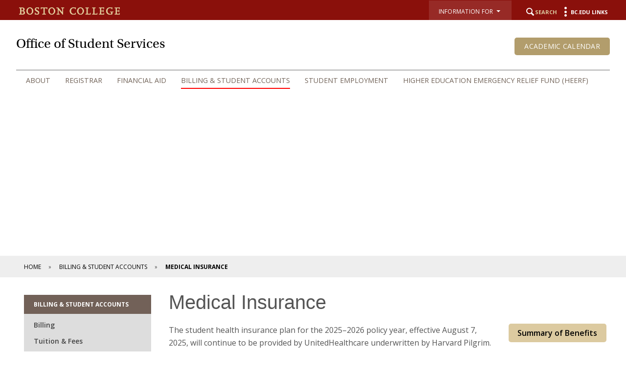

--- FILE ---
content_type: text/html;charset=utf-8
request_url: https://www.bc.edu/bc-web/offices/student-services/billing-student-accounts/medical-insurance.html
body_size: 28553
content:
<!doctype html>



<html xmlns="http://www.w3.org/1999/xhtml" lang="en">
<head>


    <meta http-equiv="content-type" content="text/html; charset=UTF-8"/>
    
    <meta name="description" content="Information about medical insurance at Boston College, including enrollment, waivers, and plan benefits and coverage."/>
    <meta name="format-detection" content="telephone=yes"/>
    <meta name="google-site-verification" content="i8bdijh906kALmwE1M_3na6xykjubAXf6JclLOZZl9E"/>
    

    <meta name="viewport" content="initial-scale=1.0,width=device-width"/>
    <script defer="defer" type="text/javascript" src="/.rum/@adobe/helix-rum-js@%5E2/dist/rum-standalone.js"></script>
<link rel="canonical" href="https://www.bc.edu/bc-web/offices/student-services/billing-student-accounts/medical-insurance.html"/>

    
    
    
<script src="/etc/designs/bc-web/jquerylibs.lc-b5c928743c86b0920f915e9221cd7237-lc.min.js"></script>



    

    <script src="//cdnjs.cloudflare.com/ajax/libs/modernizr/2.8.2/modernizr.min.js" async></script>
    
    <link rel="stylesheet" type="text/css" href="//ajax.aspnetcdn.com/ajax/bootstrap/3.3.2/css/bootstrap.min.css"/>
    <script src="//ajax.aspnetcdn.com/ajax/bootstrap/3.3.2/bootstrap.min.js"></script>


    
    
    
    
    
<link rel="stylesheet" href="/etc/designs/bc-web/clientlibs.lc-f010e10cfe4f3c77a0d54b43e0446fca-lc.min.css" type="text/css">



    
    <!--<link rel="stylesheet" href="https://use.typekit.net/dvg4dao.css">-->
    <link rel="stylesheet" href="https://use.typekit.net/xjj4ver.css"/>
    <link rel="stylesheet" href="https://fonts.googleapis.com/css?family=Open+Sans:300italic,400italic,600italic,700italic,800italic,400,300,600,700,800%7COpen+Sans+Condensed:300italic,700,300%7CPlayfair+Display:400,700%7CRaleway:300,300i,400,400i,700,700i"/>
    <link rel="icon" type="image/x-icon" href="/etc/designs/bc-web/favicon.ico"/>
    <link rel="shortcut icon" type="image/x-icon" href="/etc/designs/bc-web/favicon.ico"/>
    <link rel="apple-touch-icon" href="/etc/designs/bc-web/favicon-apple-touch.ico" sizes="152x152"/>

    <title>Medical Insurance - Office of Student Services - Boston College</title>

    
<script>
//Handle default GTM and new GTM Id
(function(){
	var gtmId ='GTM-W3J43V';
	if (gtmId==''||gtmId==null){
		GTM_script(window,document,'script','dataLayer','GTM-W3J43V');
	} 
	else {
		GTM_script(window,document,'script','dataLayer',gtmId);
	}
})()

//GTM script function
function GTM_script(w,d,s,l,i){w[l]=w[l]||[];w[l].push({'gtm.start':
new Date().getTime(),event:'gtm.js'});var f=d.getElementsByTagName(s)[0],
j=d.createElement(s),dl=l!='dataLayer'?'&l='+l:'';j.async=true;j.src=
'//www.googletagmanager.com/gtm.js?id='+i+dl;f.parentNode.insertBefore(j,f);
};

</script>

    
    


    <script src="/etc/designs/bc-web/js/emergency.js" async></script>
    

    
        <script async="async" src="https://apply.bc.edu/ping">/**/</script>
    

    <!-- Facebook Pixel Code -->
    <script>
    	!function(f,b,e,v,n,t,s)
    	{if(f.fbq)return;n=f.fbq=function()
    	{n.callMethod? n.callMethod.apply(n,arguments):n.queue.push(arguments)};
    	if(!f._fbq)f._fbq=n;n.push=n;n.loaded=!0;n.version='2.0';
    	n.queue=[];t=b.createElement(e);t.async=!0;
    	t.src=v;s=b.getElementsByTagName(e)[0];
    	s.parentNode.insertBefore(t,s)}(window, document,'script',
        'https://connect.facebook.net/en_US/fbevents.js');
    	fbq('init', '123663139718402');
    	fbq('track', 'PageView');
    </script>
    <noscript>
        <img height="1" width="1" style="display:none" src="https://www.facebook.com/tr?id=123663139718402&ev=PageView&noscript=1"/>
    </noscript>
    <!-- End Facebook Pixel Code -->
    

<meta property="og:locale" content="en_US"/>
<meta property="og:site_name" content="Boston College"/>


</head>

<body>
        <!-- Emergency Banner -->
        <div id="emergency_bar" style="display: none;">
            <div id="emergency_message">
            </div>
        </div>
        
        
<noscript><iframe title="Google Tag Manager" src="//www.googletagmanager.com/ns.html?id='GTM-W3J43V'" height="0" width="0" style="display:none;visibility:hidden"></iframe></noscript>

        <div id="skip" class="access-content">
            <a href="#mainNav">Skip to main navigation</a>
            <a href="#pagecontent">Skip to main content</a>
        </div>
        
        
        <div class="departments  has-bg-color">
    <div class="skin-wrap int-wrap school-wrap nohero">
        <header class="navbar" role="banner"><div class="top-bar"><div class="container-fluid">
    <div class="row">
        <div class="col-sm-7 col-md-7 mobile-logo">
            <div class="wordmark">
                <a href="/content/bc-web.html">
                    <img src="/etc/designs/bc-web/images/dept-bcLogo.png" alt="Boston College logo"/>
                </a>
            </div>
            
            
        </div>
        <div class="col-sm-5 col-md-5 col-xs-12">
            <nav class="nav navbar-nav navbar-right utility">
                
                
                    <style>
                        .utility-bar .nav.utility li.search {
                            margin-left: 20px !important;
                           }
                    </style>
                    <ul class="nav navbar-nav" role="presentation" aria-label="audience menu">
                        
                            <li class="dropNav">
                                <button class="bc-link-button-wcmode">
                                    <div class="btn-group">
                                        <div type="button" class="btn btn-utility-audience dropdown-toggle btn" data-toggle="dropdown">
                                            <div class="utility-audience-label">Information For&nbsp;&nbsp;<span class="caret-holder"></span><span class="caret"></span>
                                                <br/><span class="open-caret"></span></div>
                                        </div>
                                        <ul class="dropdown-menu information-for">
                                            <li><a href="/content/bc-web/resources/for-students.html">Students</a></li>
                                        
                                            <li><a href="/content/bc-web/offices/studentaffairs/sites/parents-families.html">BC Parents &amp; Families</a></li>
                                        
                                            <li><a href="/content/bc-web/resources/for-alumni.html">Alumni</a></li>
                                        
                                            <li><a href="/content/bc-web/resources/for-faculty-staff.html">Faculty &amp; Staff</a></li>
                                        </ul>
                                    </div>
                                </button>
                            </li>
                        
                        <li class="search"><a href="#" class="icon-search"><span class="hidden-xs">Search</span></a></li>
                        
                            <li class="menu"><a href="#" class="icon-menu"><span class="hidden-xs">BC.edu Links</span></a></li>
                        
                    </ul>
                
            </nav>
        </div>
    </div>
</div>
</div>
<div class="mobile-bar has-bg-color white-bg">
    <div class="container-fluid">
        <div class="row">
            <div class="mobiletitle col-sm-6 col-xs-7 hidden-lg hidden-md">
                <a href="/content/bc-web/offices/student-services.html">Office of Student Services</a>
            </div>
            <div class="col-sm-6 col-xs-5 hidden-lg hidden-md">
                <a href="#" class="icon-hamburger">
                    <div class="menulabel">Menu </div>
                    <span class="sr-only">Main Nav</span>
                </a>
            </div>
        </div>
    </div>
</div>
<div class="nav-wrap  white-bg has-bg-color">
    <div class="container-fluid">
        <div class="row background-row">
            <div class="col-md-12">
                <div class="navbar-header">
                    <div class="deptLogo"><a href="/content/bc-web/offices/student-services.html"> 
    <div class="deptHome hidden-sm hidden-xs">Office of Student Services</div> 
    <div class="deptHome hidden-lg hidden-md">Office of Student Services</div>
</a>
<a class="btn btn-gold2-maroon" href="/content/bc-web/offices/student-services/registrar/academic-calendar.html">Academic Calendar</a>
</div>
                </div>
            </div>
        </div>
        <div class="row mega-row">
            <div class="col-md-12 col-sm-12"><!--<a href="#" class="icon-hamburger"><span class="menulabel">Menu </span><span class="sr-only">Main Nav</span></a>-->
<div class="mobile-bread">
    <a href="#" class="back icon-arrow-left">Back</a>
    <a href="/content/bc-web.html" class="home icon-arrow-left">Back</a>
</div>
<a href="#" class="close icon-close"><span class="sr-only">Close</span></a>
<!--[if IE 8]><div class="ie8-mainNav"><![endif]-->
<nav class="yamm nav navbar-right navbar-nav" id="mainNav" role="navigation" tabindex="0">

    <ul class="nav navbar-nav">
        <li class=" ">
            <a href="/content/bc-web/offices/student-services/about.html">About</a>
            <div class="dropdown ">
                <div class="container-fluid">
                    <div class="row">
                        <div class="col-md-8">
                            <ul class="subnav ">
                                <li>
                                    <a href="/content/bc-web/offices/student-services/about.html">Overview</a>
                                </li>
                                
                                    <li>
                                        <a href="/content/bc-web/offices/student-services/about/Contact.html">Contact</a>
                                        
                                    </li>
                                
                                    <li>
                                        <a href="/content/bc-web/offices/student-services/about/hours.html">Hours</a>
                                        
                                    </li>
                                
                                    <li>
                                        <a href="/content/bc-web/offices/student-services/about/student-checklists.html">Student Checklists</a>
                                        
                                    </li>
                                
                                    <li>
                                        <a href="/content/bc-web/offices/student-services/about/notices-disclosures.html">Notices &amp; Disclosures</a>
                                        
                                    </li>
                                
                                    <li>
                                        <a href="/content/bc-web/offices/student-services/about/newsletter.html">Back to School Spring Checklist</a>
                                        
                                    </li>
                                
                            </ul>
                        </div>
                        
                        
                    </div>
                </div>
            </div>
        </li>
    
        <li class=" ">
            <a href="/content/bc-web/offices/student-services/registrar.html">Registrar</a>
            <div class="dropdown ">
                <div class="container-fluid">
                    <div class="row">
                        <div class="col-md-8">
                            <ul class="subnav ">
                                <li>
                                    <a href="/content/bc-web/offices/student-services/registrar.html">Overview</a>
                                </li>
                                
                                    <li>
                                        <a href="/content/bc-web/offices/student-services/registrar/academic-calendar.html">Current Academic Calendar</a>
                                        <div class="dropdown hidden-lg hidden-md fourth">
                                            <div class="container-fluid">
                                                <div class="row">
                                                    <div class="col-md-8">
                                                        <ul class="subnav">
                                                            <li class=" fourth">
                                                                <a href="/content/bc-web/offices/student-services/registrar/academic-calendar/academic-calendar-2026-2027.html">2026–2027 Academic Calendar</a>
                                                                
                                                            </li>
                                                        
                                                            <li class=" fourth">
                                                                <a href="/content/bc-web/offices/student-services/registrar/academic-calendar/academic-calendar-2027-2028.html">2027–2028 Academic Calendar</a>
                                                                
                                                            </li>
                                                        </ul>
                                                    </div>
                                                </div>
                                            </div>
                                        </div>
                                    </li>
                                
                                    <li>
                                        <a href="/content/bc-web/offices/student-services/registrar/registration-calendar.html">Registration Calendar</a>
                                        <div class="dropdown hidden-lg hidden-md fourth">
                                            <div class="container-fluid">
                                                <div class="row">
                                                    <div class="col-md-8">
                                                        <ul class="subnav">
                                                            <li class=" fourth">
                                                                <a href="/content/bc-web/offices/student-services/registrar/registration-calendar/summer-registration-calendar.html">Summer 2026 Registration Calendar</a>
                                                                
                                                            </li>
                                                        </ul>
                                                    </div>
                                                </div>
                                            </div>
                                        </div>
                                    </li>
                                
                                    <li>
                                        <a href="/content/bc-web/offices/student-services/registrar/course-info-schedule.html">Course Information &amp; Schedule</a>
                                        
                                    </li>
                                
                                    <li>
                                        <a href="/content/bc-web/offices/student-services/registrar/course-registration.html">Course Registration</a>
                                        <div class="dropdown hidden-lg hidden-md fourth">
                                            <div class="container-fluid">
                                                <div class="row">
                                                    <div class="col-md-8">
                                                        <ul class="subnav">
                                                            <li class=" fourth">
                                                                <a href="/content/bc-web/offices/student-services/registrar/course-registration/undergraduate-registration.html">Undergraduate Registration</a>
                                                                
                                                            </li>
                                                        
                                                            <li class=" fourth">
                                                                <a href="/content/bc-web/offices/student-services/registrar/course-registration/graduate-registration.html">Graduate Registration</a>
                                                                
                                                            </li>
                                                        
                                                            <li class=" fourth">
                                                                <a href="/content/bc-web/offices/student-services/registrar/course-registration/summer-registration.html">Summer Registration</a>
                                                                
                                                            </li>
                                                        
                                                            <li class=" fourth">
                                                                <a href="/content/bc-web/offices/student-services/registrar/course-registration/cross-registration.html">Cross Registration</a>
                                                                
                                                            </li>
                                                        </ul>
                                                    </div>
                                                </div>
                                            </div>
                                        </div>
                                    </li>
                                
                                    <li>
                                        <a href="/content/bc-web/offices/student-services/registrar/final-exam-schedule.html">Final Exam Schedule</a>
                                        
                                    </li>
                                
                                    <li>
                                        <a href="/content/bc-web/offices/student-services/registrar/course-evaluations.html">Course Evaluations</a>
                                        
                                    </li>
                                
                                    <li>
                                        <a href="/content/bc-web/offices/student-services/registrar/certify-enrollment.html">Enrollment Certification</a>
                                        
                                    </li>
                                
                                    <li>
                                        <a href="/content/bc-web/offices/student-services/registrar/transcript-requests.html">Transcript Requests</a>
                                        
                                    </li>
                                
                                    <li>
                                        <a href="/content/bc-web/offices/student-services/registrar/name-change.html">Name Change</a>
                                        
                                    </li>
                                
                                    <li>
                                        <a href="/content/bc-web/offices/student-services/registrar/transfer-study-abroad-equivalencies.html">Transfer/Study Abroad Equivalencies</a>
                                        
                                    </li>
                                
                                    <li>
                                        <a href="/content/bc-web/offices/student-services/registrar/academic-forms.html">Academic Forms &amp; Diploma Information</a>
                                        
                                    </li>
                                
                            </ul>
                        </div>
                        
                        
                    </div>
                </div>
            </div>
        </li>
    
        <li class=" ">
            <a href="/content/bc-web/offices/student-services/financial-aid.html">Financial Aid</a>
            <div class="dropdown ">
                <div class="container-fluid">
                    <div class="row">
                        <div class="col-md-8">
                            <ul class="subnav ">
                                <li>
                                    <a href="/content/bc-web/offices/student-services/financial-aid.html">Overview</a>
                                </li>
                                
                                    <li>
                                        <a href="/content/bc-web/offices/student-services/financial-aid/undergraduate.html">Undergraduate Financial Aid</a>
                                        <div class="dropdown hidden-lg hidden-md fourth">
                                            <div class="container-fluid">
                                                <div class="row">
                                                    <div class="col-md-8">
                                                        <ul class="subnav">
                                                            <li class=" fourth">
                                                                <a href="/content/bc-web/offices/student-services/financial-aid/undergraduate/how-aid-works.html">How Aid Works</a>
                                                                
                                                            </li>
                                                        
                                                            <li class=" fourth">
                                                                <a href="/content/bc-web/offices/student-services/financial-aid/undergraduate/applying-for-aid.html">Applying for Aid</a>
                                                                
                                                            </li>
                                                        
                                                            <li class=" fourth">
                                                                <a href="/content/bc-web/offices/student-services/financial-aid/undergraduate/types-of-financial-aid.html">Types of Financial Aid</a>
                                                                
                                                            </li>
                                                        
                                                            <li class=" fourth">
                                                                <a href="/content/bc-web/offices/student-services/financial-aid/undergraduate/faqs.html">Frequently Asked Questions</a>
                                                                
                                                            </li>
                                                        </ul>
                                                    </div>
                                                </div>
                                            </div>
                                        </div>
                                    </li>
                                
                                    <li>
                                        <a href="/content/bc-web/offices/student-services/financial-aid/wcas-undergraduate.html">WCAS Undergraduate Financial Aid</a>
                                        
                                    </li>
                                
                                    <li>
                                        <a href="/content/bc-web/offices/student-services/financial-aid/graduate.html">Graduate &amp; Law Financial Aid</a>
                                        <div class="dropdown hidden-lg hidden-md fourth">
                                            <div class="container-fluid">
                                                <div class="row">
                                                    <div class="col-md-8">
                                                        <ul class="subnav">
                                                            <li class=" fourth">
                                                                <a href="/content/bc-web/offices/student-services/financial-aid/graduate/applying-for-aid.html">Applying for Aid</a>
                                                                
                                                            </li>
                                                        
                                                            <li class=" fourth">
                                                                <a href="/content/bc-web/offices/student-services/financial-aid/graduate/types-of-financial-aid.html">Types of Financial Aid</a>
                                                                
                                                            </li>
                                                        
                                                            <li class=" fourth">
                                                                <a href="/content/bc-web/offices/student-services/financial-aid/graduate/next-steps-after-receiving-award.html">Next Steps</a>
                                                                
                                                            </li>
                                                        
                                                            <li class=" fourth">
                                                                <a href="/content/bc-web/offices/student-services/financial-aid/graduate/cost-of-attendance.html">Cost of Attendance</a>
                                                                
                                                            </li>
                                                        
                                                            <li class=" fourth">
                                                                <a href="/content/bc-web/offices/student-services/financial-aid/graduate/international-students.html">International Students</a>
                                                                
                                                            </li>
                                                        
                                                            <li class=" fourth">
                                                                <a href="/content/bc-web/offices/student-services/financial-aid/graduate/faqs.html">Frequently Asked Questions</a>
                                                                
                                                            </li>
                                                        </ul>
                                                    </div>
                                                </div>
                                            </div>
                                        </div>
                                    </li>
                                
                                    <li>
                                        <a href="/content/bc-web/offices/student-services/financial-aid/student-financial-wellness.html">Student Financial Wellness</a>
                                        
                                    </li>
                                
                                    <li>
                                        <a href="/content/bc-web/offices/student-services/financial-aid/policies-eligibility.html">Policies &amp; Eligibility</a>
                                        
                                    </li>
                                
                                    <li>
                                        <a href="/content/bc-web/offices/student-services/financial-aid/financial-aid-forms.html">Financial Aid Forms</a>
                                        
                                    </li>
                                
                                    <li>
                                        <a href="/content/bc-web/offices/student-services/financial-aid/understanding-financial-aid.html">Understanding Your Financial Aid Information</a>
                                        
                                    </li>
                                
                                    <li>
                                        <a href="/content/bc-web/offices/student-services/financial-aid/contact.html">Contact</a>
                                        
                                    </li>
                                
                            </ul>
                        </div>
                        
                        <div class="col-md-4 hidden-sm hidden-xs">
                            <h4>Related Links</h4>
                            <ul class="related">
                                <li>
                                    <a href="https://www.bc.edu/content/bc-web/offices/student-services/financial-aid/undergraduate/how-aid-works.html#cost_of_attendance" target="_blank">Undergraduate Cost of Attendance</a>
                                </li>
                            
                                <li>
                                    <a href="/content/bc-web/offices/student-services/financial-aid/graduate/cost-of-attendance.html" target="_blank">Graduate &amp; Law Cost of Attendance</a>
                                </li>
                            </ul>
                        </div>
                    </div>
                </div>
            </div>
        </li>
    
        <li class="active ">
            <a href="/content/bc-web/offices/student-services/billing-student-accounts.html">Billing &amp; Student Accounts</a>
            <div class="dropdown ">
                <div class="container-fluid">
                    <div class="row">
                        <div class="col-md-8">
                            <ul class="subnav ">
                                <li>
                                    <a href="/content/bc-web/offices/student-services/billing-student-accounts.html">Overview</a>
                                </li>
                                
                                    <li>
                                        <a href="/content/bc-web/offices/student-services/billing-student-accounts/billing.html">Billing</a>
                                        
                                    </li>
                                
                                    <li>
                                        <a href="/content/bc-web/offices/student-services/billing-student-accounts/tuition-fees.html">Tuition &amp; Fees</a>
                                        
                                    </li>
                                
                                    <li>
                                        <a href="/content/bc-web/offices/student-services/billing-student-accounts/loan-repayment.html">Loan Repayment</a>
                                        
                                    </li>
                                
                                    <li class="current">
                                        <a href="/content/bc-web/offices/student-services/billing-student-accounts/medical-insurance.html">Medical Insurance</a>
                                        
                                    </li>
                                
                                    <li>
                                        <a href="/content/bc-web/offices/student-services/billing-student-accounts/id-cards.html">Eagle One Card</a>
                                        
                                    </li>
                                
                                    <li>
                                        <a href="/content/bc-web/offices/student-services/billing-student-accounts/mbta-passes-parking-permits.html">MBTA Passes &amp; Parking Permits</a>
                                        
                                    </li>
                                
                            </ul>
                        </div>
                        
                        
                    </div>
                </div>
            </div>
        </li>
    
        <li class=" ">
            <a href="/content/bc-web/offices/student-services/student-employment.html">Student Employment</a>
            <div class="dropdown ">
                <div class="container-fluid">
                    <div class="row">
                        <div class="col-md-8">
                            <ul class="subnav ">
                                <li>
                                    <a href="/content/bc-web/offices/student-services/student-employment.html">Overview</a>
                                </li>
                                
                                    <li>
                                        <a href="/content/bc-web/offices/student-services/student-employment/job-listings.html">Job Listings</a>
                                        <div class="dropdown hidden-lg hidden-md fourth">
                                            <div class="container-fluid">
                                                <div class="row">
                                                    <div class="col-md-8">
                                                        <ul class="subnav">
                                                            <li class=" fourth">
                                                                <a href="/content/bc-web/offices/student-services/student-employment/job-listings/on-campus.html">25–26 Academic Year On-Campus</a>
                                                                
                                                            </li>
                                                        
                                                            <li class=" fourth">
                                                                <a href="/content/bc-web/offices/student-services/student-employment/job-listings/off-campus.html">25–26 Academic Year Off-Campus FWS</a>
                                                                
                                                            </li>
                                                        
                                                            <li class=" fourth">
                                                                <a href="/content/bc-web/offices/student-services/student-employment/job-listings/summer-on-campus.html">2025 Summer On-Campus</a>
                                                                
                                                            </li>
                                                        
                                                            <li class=" fourth">
                                                                <a href="/content/bc-web/offices/student-services/student-employment/job-listings/summer-off-campus.html">2025 Summer Off-Campus FWS</a>
                                                                
                                                            </li>
                                                        </ul>
                                                    </div>
                                                </div>
                                            </div>
                                        </div>
                                    </li>
                                
                                    <li>
                                        <a href="/content/bc-web/offices/student-services/student-employment/jobs-on-campus.html">Finding an On-Campus Job</a>
                                        
                                    </li>
                                
                                    <li>
                                        <a href="/content/bc-web/offices/student-services/student-employment/jobs-off-campus.html">Finding an Off-Campus FWS Job</a>
                                        
                                    </li>
                                
                                    <li>
                                        <a href="/content/bc-web/offices/student-services/student-employment/finding-other-off-campus-jobs.html">Finding Other Off-Campus Jobs</a>
                                        
                                    </li>
                                
                                    <li>
                                        <a href="/content/bc-web/offices/student-services/student-employment/earned-sick-time.html">Earned Sick Time</a>
                                        
                                    </li>
                                
                                    <li>
                                        <a href="/content/bc-web/offices/student-services/student-employment/new-hires.html">New Hires</a>
                                        
                                    </li>
                                
                                    <li>
                                        <a href="/content/bc-web/offices/student-services/student-employment/faq.html">Frequently Asked Questions</a>
                                        
                                    </li>
                                
                                    <li>
                                        <a href="/content/bc-web/offices/student-services/student-employment/employers.html">Information for Employers</a>
                                        
                                    </li>
                                
                                    <li>
                                        <a href="/content/bc-web/offices/student-services/student-employment/avoiding-job-scams.html">Warning: Job Scams &amp; Fraud</a>
                                        
                                    </li>
                                
                            </ul>
                        </div>
                        
                        
                    </div>
                </div>
            </div>
        </li>
    
        <li class=" ">
            <a href="/content/bc-web/offices/student-services/coronavirus.html">Higher Education Emergency Relief Fund (HEERF)</a>
            
        </li>
    </ul>

</nav>


<!--[if IE 8]></div><![endif]-->
<a href="#" class="close close-bottom icon-close"><span class="sr-only">Close</span></a>

<script>
    //$(document).ready(function() {
    $(window).load(function() {
        var $navButton = $('.icon-hamburger');
        var $navWrap = $('header .nav-wrap');
        var $bulkWrap = $('.bulk-wrap');
        var $breadHome = $('header .nav-wrap .mobile-bread .home');
        var $breadBack = $('header .nav-wrap .mobile-bread .back');
        var $navClose = $('header .nav-wrap .close, header .nav-wrap .mobile-bread .home');
        var $navBack = $('header .nav-wrap .mobile-bread .back');
        var $mainNav = $('header #mainNav .navbar-nav'); // the main navigation ul
        var $sideNav = $('#sideNav .sidenav-wrap'); // side navigation
        var $newsNav = $('.news-wrap #sideNav'); // news side navigation
        var $detNav = $('.news-detail #sideNav'); //news detail navigation
        var $navCurrent = $('#mainNav li.current');
        var $lastLevel = false;
        var $currentLevel;
        var $isFourth = $('li.fourth').hasClass('current');
        var $isFifth = $('li.fifth').hasClass('current');
        var $isSixth = $('li.sixth').hasClass('current');


        if (!$mainNav.hasClass('nav-slide')){

			$mainNav.addClass('nav-slide');

			if( $navCurrent.has('.dropdown').length == 0 ){
			    $lastLevel = true;
			}

			$navCurrent.parents('.dropdown').addClass('visible push-more child'); //adds classes to all parent dropdown divs

			if ($isFourth || $isFifth || $isSixth) { //adds new class for 5th and 6th levels
                $navCurrent.closest('.dropdown.fourth').addClass('more');
			}
			if ($isFifth) { //adds new class for 5th level
                if ($('.dropdown.fifth.visible li.current.fifth').find('.dropdown').length > 0) {
                    $navCurrent.closest('.dropdown.fifth').addClass('more');
                }
			}
			if ($isSixth) {
                $navCurrent.closest('.dropdown.fifth').addClass('more');
            }

			if (!$lastLevel){

                $navCurrent.find('> .dropdown').addClass('visible');

                if ($navCurrent.closest('.dropdown').length > 0){
                    $navCurrent.find('.dropdown.visible').addClass('push-more');
                }

			}

			if ($lastLevel && !$isFifth && !$isSixth){

			    if ($navCurrent.closest('dropdown').closest('dropdown').closest('dropdown').length > 0){
                    $currentLevel = 4;
                }

                $navCurrent.closest('.dropdown').removeClass('push-more child'); //removes classes from closest parent dropdown div
                $navCurrent.addClass('lastlevel'); //adds last level to actual last item, not its parent
                $('.lastlevel').closest('.dropdown.child').addClass('push-more thislevel'); //adds class to level above last
                $('.thislevel').find('.dropdown.visible.more').addClass('push-more');
                $('.thislevel').find('.dropdown.visible.more').removeClass('more');

                if ($navCurrent.closest('.dropdown').length == 0){
                    $mainNav.removeClass('nav-slide'); //remove nav-slide if not in dropdown

                }
			}
			$breadBack.show();
			$breadHome.hide();
			heightFix();

		}

		function heightFix(){
            var theHeight;

            //replaced with the code in main.js
            /*if ($navCurrent.closest('.dropdown').length > 0) {
                theHeight = $navCurrent.closest('.dropdown').outerHeight(true);
            } else if ($navCurrent.find('.dropdown').length > 0) {
                theHeight = $navCurrent.find('.dropdown').outerHeight(true);
            } else {
                theHeight = $navCurrent.closest('#mainNav .navbar-nav').outerHeight(true);
            }
            }*/



            if ($mainNav.find('>li .dropdown').hasClass('push-more') && !$mainNav.find('>li .dropdown.push-more').hasClass('child')){
                //theHeight = $mainNav.find('.dropdown.visible ul .dropdown.visible').height();
                theHeight = $mainNav.find('.dropdown.visible.push-more').height();
            } else if ($mainNav.hasClass('nav-slide') && !$mainNav.find('>li .dropdown.push-more').hasClass('child')){
                theHeight = $mainNav.find('.dropdown.visible').height();
            } else if ($mainNav.find('>li .dropdown.push-more').hasClass('child')) {
                //theHeight = $('.dropdown.push-more.child .dropdown.push-more').outerHeight(true);
                theHeight = $navCurrent.find('.dropdown.push-more.visible').outerHeight(true);

                if($navCurrent.find('.dropdown').length == 0){
                    theHeight = $navCurrent.closest('.dropdown.push-more').outerHeight(true);
                }

                //fix so this only happens on first open. add on/off variable
                if (theHeight == null) {
                    theHeight = $('.dropdown.push-more.child .dropdown.more').outerHeight(true);
                }
            }
            else {
                theHeight = $mainNav.closest('#mainNav .navbar-nav').outerHeight(true);
            }




            theHeight = theHeight + 50;
            $mainNav.closest('#mainNav').height(theHeight);

        }

        $('.icon-hamburger').click( function(){
            heightFix();
        });
    });
</script>
</div>
            <div class="mobile-button hidden-lg hidden-md">
                <a class="btn btn-gold2-maroon" href="/content/bc-web/offices/student-services/registrar/academic-calendar.html">Academic Calendar</a>
            </div>
        </div>

    </div>
</div>
<div class="search-wrap"><div class="container-fluid">
    <div class="row">
        <div class="col-md-2 col-sm-12 col-xs-12">
            <a href="https://www.bc.edu/directory" class="icon-users">Directory</a>
            <a href="http://www.bc.edu/a-z/az-index.html" class="icon-list">A to Z Listing</a>
        </div>
        <div class="col-md-10 col-sm-12 col-xs-12">
            <form id="cse-search-box" action="" method="GET">
                <div class="search-form form">
                    
                    
                        
                        <label>
                            <input type="radio" name="cx" value="002593115004169796971:d2sn-j_ejvw" checked/>Search Student Services 
                        </label>

                        
                        <label>
                            <input type="radio" name="cx" value="017979566303760088717:i5wjadpvu2w"/>Search BC.edu
                        </label>
                    

                    
                    

                    <div class="form-group">

                        <label for="q" class="sr-only">Find pages or people</label>
                        <input type="text" class="form-control" id="q" name="q" placeholder="Search Student Services "/>
                        
                        
                        <a href="#" id="school-search" class="icon-search"><span class="sr-only">Search</span></a>
                    </div>
                    <a href="#" class="icon-close"><span class="sr-only">Close</span></a>
                </div>

                <input type="hidden" name="cof" value="FORID:11"/>
                <input type="hidden" name="ie" value="UTF-8"/>
                <input type="hidden" name="cx" value=""/>
                

            </form>

        </div>
    </div>
</div>
<script>
    $(document).ready(function() {

        var theURI = "/content/bc-web/offices/student-services/search.html";
        //Radio button onchange, update the placeholder text
        $('#cse-search-box input[name="cx"]').change(function() {
            if (this.value == '017979566303760088717:i5wjadpvu2w'){
                $('#cse-search-box input[name="q"]').attr('placeholder', 'Search BC.edu');
                theURI = "/content/bc-web/search";
            }
            else{
                $('#cse-search-box input[name="q"]').attr('placeholder', "Search Student Services ");
            }
        })
        //Default bc.edu search
        if ($('#cse-search-box input[name="cx"]:checked').val() == '017979566303760088717:i5wjadpvu2w'){
            theURI = "/content/bc-web/search";
        }
        //Click on "search"
        $('a#school-search').click(function() {
            //Get the action search url of the school
            //var theURI = "/content/bc-web/offices/student-services/search.html";
            theURI = theURI +'.html';
            $('#cse-search-box').attr('action',theURI);
            $('#cse-search-box').submit();

            return false;
        });
        //keypress
        $('#cse-search-box').keypress(function(e){
            if(e.which == 13)
                $('a#school-search').click();
        })



    });


</script>
</div>
<div class="menu-wrap">
<div class="container-fluid">
    <a href="#" class="icon-close"><span class="sr-only">Close</span></a>
    <div class="clearfix"></div>
    <div class="row visible-sm visible-xs">
        <div class="col-sm-6 col-xs-12">
            <ul class="links2">
                <li><a href="/content/bc-web/admission/apply.html">Apply</a></li>
            
                <li><a href="/content/bc-web/admission/visit.html">Visit</a></li>
            
                <li><a href="/content/bc-web/offices/alumni/giving/17x001.html">Give</a></li>
            </ul>
        </div>
        <div class="col-sm-6 col-xs-12">
            <ul class="links2 alt">
                <li><a href="/content/bc-web/resources/for-students.html">Students</a></li>
            
                <li><a href="/content/bc-web/offices/studentaffairs/sites/parents-families.html">BC Parents &amp; Families</a></li>
            
                <li><a href="/content/bc-web/resources/for-alumni.html">Alumni</a></li>
            
                <li><a href="/content/bc-web/resources/for-faculty-staff.html">Faculty &amp; Staff</a></li>
            </ul>
        </div>
    </div>
</div>
<div id="bcLink" class="container">
    <div class="row">
        <div class="visible-sm visible-xs">
            <a href="#"><p>BC.EDU LINKS</p></a>
        </div>
    </div>
</div>
<div class="container-fluid">
    <div id="bcLink_content" class="row">
        <div class="col-md-5 col-xs-12">
            <div id="menuLogo" class="hidden-xs">
                <a href="/content/bc-web.html" class="logo-alt"><img src="/etc/designs/bc-web/images/logo-menu.png" alt="Boston College"/></a>
                
            </div>
            <ul class="links">
                <li><a href="/content/bc-web.html">Boston College</a></li>
            
                <li><a href="/content/bc-web/about.html">About BC</a></li>
            
                <li><a href="/content/bc-web/admission.html">Admission</a></li>
            
                <li><a href="/content/bc-web/academics.html">Academics</a></li>
            
                <li><a href="/content/bc-web/research.html">Research</a></li>
            
                <li><a href="/content/bc-web/campus-life.html">Campus Life</a></li>
            
                <li><a href="/content/bc-web/jesuit-catholic.html">Jesuit, Catholic</a></li>
            </ul>
        </div>
        <div class="col-md-7  col-xs-12">
            <div class="row">
                <div class="col-md-4 col-sm-12  col-xs-12">
                    <h4 class="hidden-xs hidden-sm">Resources</h4>
                    <ul class="resource-links">
                        <li><a href="/content/bc-web/resources/academic-calendar-r.html">Academic Calendar</a></li>
                    
                        <li><a href="/content/bc-web/sites/bc-magazine.html">BC Magazine</a></li>
                    
                        <li><a href="/content/bc-web/bcnews.html">BC News</a></li>
                    
                        <li><a href="/content/bc-web/resources/directories-r.html">Directories</a></li>
                    
                        <li><a href="/content/bc-web/resources/webcam-r.html">Webcams</a></li>
                    
                        <li><a href="/content/bc-web/resources/offices-services-resources.html">Offices, Services, Resources</a></li>
                    </ul>
                </div>
                <div class="col-md-8 col-sm-12 col-xs-12">
                    <div class="row">
                        <div class="col-md-5 col-sm-6 col-xs-12">
                            <ul class="catalog-links">
                                <li>
                                    <a class="icon-gasson" href="/content/bc-web/resources/formative-education.html">Formation</a>
                                </li>
                            
                                <li>
                                    <a class="icon-eagles" href="/content/bc-web/resources/athleitcs-r.html">Athletics</a>
                                </li>
                            
                                <li>
                                    <a class="icon-globe" href="/content/bc-web/resources/global-engagement.html">Global</a>
                                </li>
                            
                                <li>
                                    <a class="icon-list" href="/content/bc-web/resources/agora-portal-r.html">Agora Portal</a>
                                </li>
                            
                                <li>
                                    <a class="icon-new" href="/content/bc-web/resources/emergency-r.html">Emergency</a>
                                </li>
                            
                                <li>
                                    <a class="icon-users" href="/content/bc-web/resources/jobs-r.html">Jobs at BC</a>
                                </li>
                            </ul>
                        </div>
                        <div class="col-md-5 col-sm-6 col-xs-12">
                            <ul class="catalog-links">
                                <li>
                                    <a class="icon-books1" href="/content/bc-web/resources/libraries.html">Libraries</a>
                                </li>
                            
                                <li>
                                    <a class="icon-book" href="/content/bc-web/resources/bookstore.html">Bookstore</a>
                                </li>
                            
                                <li>
                                    <a class="icon-location" href="/content/bc-web/resources/maps-directions-r.html">Maps &amp; Directions</a>
                                </li>
                            
                                <li>
                                    <a class="icon-clock" href="/content/bc-web/resources/hours.html">Hours</a>
                                </li>
                            
                                <li>
                                    <a class="icon-calendar2" href="/content/bc-web/resources/events-r.html">Events</a>
                                </li>
                            
                                <li>
                                    <a class="icon-dining" href="/content/bc-web/resources/dining-r.html">BC Dining</a>
                                </li>
                            </ul>
                        </div>
                    </div>
                </div>
            </div>
        </div>
    </div>
    <a href="#" class="icon-close bottom-close"><span class="sr-only">Close</span></a>
</div>
</div></header>
        <div class="clearfix"></div>
        <div class="bulk-wrap">
    
    <section class="hero ">
        

        
        

        
            <div class="random-banner">
                
            </div>
            
            <ul id="img-banner-src" style="display:none">
                
                    
                        <li data-path="/content/dam/bc1/offices/student-services/hero-images/billing-student-accounts-hero.webp" data-alt="billing-student-accounts-hero8" data-xfocus="50" data-yfocus="50"></li>
                    
                
            </ul>
            <script>
                $(document).ready(function () {
                    if(document.querySelector('.random-banner') != null){
                        if(typeof bc_addRandomImage === "function"){
                            bc_addRandomImage();
                        }
                    }
                });
            </script>
        
    </section>
    
    <!-- /* <div data-sly-test="false" data-sly-unwrap data-sly-include="featured.html"></div> */ -->
    
    <div class="breadcrumb-wrap hidden-sm hidden-xs">
    <div class="container-fluid">
        <ol>
            <li>
                <a href="/content/bc-web/offices/student-services.html">Home</a>
                
            </li>
        
            <li>
                <a href="/content/bc-web/offices/student-services/billing-student-accounts.html">Billing &amp; Student Accounts</a>
                
            </li>
        
            <li>
                
                Medical Insurance
            </li>
        </ol>
    </div>

</div>
    
    <main role="main" id="pagecontent" tabindex="0">
        <!-- /* Hide related items */-->
        
            <!-- /* Hide sidenav */-->
            
            <!-- /* Not hide sidenav */-->
            <div class="container-fluid">
                <div class="row showsidenav">
                    <div class="col-lg-3 col-md-3 hidden-sm hidden-xs school-side-nav-new">
                        <div>

    <div class="container-fluid">
        <ol class="side-nav cur">
            
        
            
        
            <li class="curTitle active">
                
                <a href="/content/bc-web/offices/student-services/billing-student-accounts.html" style="background-color: ">Billing &amp; Student Accounts</a>
                
                    
                
                
                    <ol>
                        <li class="sibling ">
                            <a href="/content/bc-web/offices/student-services/billing-student-accounts/billing.html">Billing</a>
                        </li>
                    
                        <li class="sibling ">
                            <a href="/content/bc-web/offices/student-services/billing-student-accounts/tuition-fees.html">Tuition &amp; Fees</a>
                        </li>
                    
                        <li class="sibling ">
                            <a href="/content/bc-web/offices/student-services/billing-student-accounts/loan-repayment.html">Loan Repayment</a>
                        </li>
                    
                        <li class="sibling active">
                            <a href="/content/bc-web/offices/student-services/billing-student-accounts/medical-insurance.html">Medical Insurance</a>
                        </li>
                    
                        <li class="sibling ">
                            <a href="/content/bc-web/offices/student-services/billing-student-accounts/id-cards.html">Eagle One Card</a>
                        </li>
                    
                        <li class="sibling ">
                            <a href="/content/bc-web/offices/student-services/billing-student-accounts/mbta-passes-parking-permits.html">MBTA Passes &amp; Parking Permits</a>
                        </li>
                    </ol>
                
            </li>
        </ol>
    </div>

<script type="text/javascript">
$( document ).ready(function() {

    //remove active bar from parent when child is active
    $('.school-side-nav-new ol.side-nav.cur ol li.sibling.active').parent().parent().find('>a').css(
        'border-left','none');

    //remove padding if showtile is active
    $('.showtitle').parents('div.row').siblings().css('padding','0');

});
</script></div>
                    </div>
                    <div class="col-lg-9 col-md-9 col-sm-12 col-xs-12">
                        <div><h1 class="mainTitle">Medical Insurance</h1></div>
                        <div><div class="responsive-columns section"><div class="clearfix">
    
    
    
    
    
    
    
    <div class="row">
        <div class="col-md-9 col-sm-12 col-xs-12">
            <div><div class="bc-text parbase section">
<div class="text-new content circle  none none">
    
    <p>The student health insurance plan for the 2025–2026 policy year, effective August 7, 2025, will continue to be provided by UnitedHealthcare underwritten by Harvard Pilgrim. For more details about coverage, please refer to the Summary of Benefits or contact UnitedHealth Care at 866-948-8472 or <a href="http://customerservice&#64;uhcsr.com/bc">http://customerservice&#64;uhcsr.com/bc</a>. The network of providers can be found at UHC Options PPO - Harvard Pilgrim Joint Venture by visiting <a href="http://gallagherstudent.com/BC">this website</a> and selecting Find a Doctor.</p>

</div>




</div>

</div>
        </div>
        <div class="col-md-3 col-sm-8 col-xs-12">
            <div><div class="bc-link-button section">
    
        <p style="text-align: center;">
           
            <a class="w-btn r-gold text-center" href="/content/dam/bc1/offices/student-services/medical-insurance/2025-26_Boston_College_Summary_flyer.pdf">
                
                Summary of Benefits 
                
                    <span class="None"></span>
                    
                    
                
            </a>
        </p>
    
    
    







</div>

</div>
        </div>
    </div>
    
    
</div></div>

</div>
                    </div>
                </div>
            </div>
        
        <!-- /* Show related items */ -->
        
        <div><div class="bc-padded-section parbase section">

<section class="padded-section-new None 
container-fluid
">  
    <div class="container-fluid">
        <div class="row">
            <div><div class="bc-text parbase section">
<div class="text-new content circle  none none">
    
    <h2>2025–2026 Medical Insurance Information</h2>

</div>




</div>
<div class="bc-tabs parbase section">
<section id="bc-tabs1505234984" class="tabs-section-new vertical-warmgray">
    
        
        
        <ul class="nav nav-tabs" role="tablist">
            
            <li role="presentation" class="active">
                <a href="#enrollment_2025_2026_" aria-controls="tab-0" role="tab" data-toggle="tab">Enrollment (2025–2026)</a>
            </li>
        
            
            <li role="presentation">
                <a href="#waivers_2025_2026_" aria-controls="tab-0" role="tab" data-toggle="tab">Waivers (2025–2026)</a>
            </li>
        
            
            <li role="presentation">
                <a href="#id_cards_your_unitedhealthcare_account_2025_2026_" aria-controls="tab-0" role="tab" data-toggle="tab">ID Cards &amp; Your UnitedHealthcare Account (2025–2026)</a>
            </li>
        
            
            <li role="presentation">
                <a href="#forms_2025_2026_" aria-controls="tab-0" role="tab" data-toggle="tab">Forms (2025–2026)</a>
            </li>
        
            
            <li role="presentation">
                <a href="#contact_information_2025_2026_" aria-controls="tab-0" role="tab" data-toggle="tab">Contact Information (2025–2026)</a>
            </li>
        
            
            <li role="presentation">
                <a href="#summer_enrollment_for_new_students_2025_2026_" aria-controls="tab-0" role="tab" data-toggle="tab">Summer Enrollment for New Students (2025–2026)</a>
            </li>
        </ul>

        

        <div class="tab-content ">
            <div role="tabpanel" class="tab-pane t-enrollment_2025_2026_ active "><div class="bc-text parbase section">
<div class="text-new content circle  none none">
    
    <h2>Enrollment (2025–2026)</h2>

</div>




</div>
<div class="bc-text parbase section">
<div class="text-new content circle  none none">
    
    <p>Massachusetts law and BC policy require students to have health insurance. All students listed below are <b>automatically enrolled</b> in and billed for the student health insurance plan unless they file a waiver:</p>
<ul><li><b>Degree program students:</b> Everyone enrolled in a degree program, regardless of credit hours</li><li><b>Non-U.S. citizens/Permanent residents</b></li><li><b>Non-degree students:</b> If you’re taking courses that add up to at least 75% of a full-time schedule, you will be automatically enrolled. Students are responsible for monitoring their eligibility status. (For graduate students in the schools of Morrissey College of Arts and Sciences, Lynch School of Education and Human Development, Carroll School of Management, Connell Graduate School of Nursing, School of Social Work, Clough School of Theology and Ministry, and Woods College of Advancing Studies, 75% of full-time is 7 credits or more. For undergraduates in the Woods College of Advancing Studies, 75% of full-time is 9 credits or more.)<br />
</li></ul>
<p><b>Graduate students </b>(non-Law): Registration for classes triggers your insurance enrollment, and it takes 5–7 business days for your insurance to show as active in the carrier’s system. While the fall semester coverage begins on August 7 regardless of when you register, keep this timeframe in mind if you have health care providers who will need to verify your coverage with the insurance company. You should register for classes by mid-July if you need your insurance to show as active in the insurance system on August 7. This is also important if you plan to enroll dependents. (Law students’ insurance enrollment is triggered when your tuition charge is applied.)</p>
<p><b>Who is eligible to enroll?</b> Students taking courses in a degree or certificate program, OR taking 75% of a full-time schedule for credit can enroll in the insurance.</p>
<p>Post-doctorate students are eligible to enroll on a voluntary basis.</p>
<p><b>Medical leave of absence: </b>If you are enrolled in the insurance and take a medical leave of absence effective mid-semester, your coverage will remain active for the remainder of that semester. Coverage may be extended for the following semester with approval from Boston College. Enrollment is not automatic. Contact the Office of Student Services for specifics about eligibility and enrollment.</p>

</div>




</div>
<div class="bc-accordion-content parbase section"><section class="accordion-section">
    
    <div class="collapse-group">
        <div class="controls">
            <span class="icon icon-print accordion">Print</span>
            <div class="pull-right">
                <button class="btn btn-primary btn-maroon accordion-open-button open-button" type="button">
                    Open All
                </button>
                <button class="btn btn-primary btn-gold accordion-close-button close-button" type="button">
                    Close All
                </button>
            </div>
        </div>
        <div style="clear:both;"></div>

        <div id="acc-96ca30c2-cb8d-4931-9c90-ad9e29b6f927-bottompar-bc_padded_section_2026595132-par-bc_tabs_copy-tab-tab-0-bc_accordion_content" class="panel-group gold" role="tablist" aria-multiselectable="true">

            <div class="panel panel-default">
                <div class="panel-heading" role="tab" id="acc-96ca30c2-cb8d-4931-9c90-ad9e29b6f927-bottompar-bc_padded_section_2026595132-par-bc_tabs_copy-tab-tab-0-bc_accordion_content-heading-0">
                    
                    <h4 class="panel-title ">
                        <a role="button" data-toggle="collapse" class="collapsed" data-parent="#acc-96ca30c2-cb8d-4931-9c90-ad9e29b6f927-bottompar-bc_padded_section_2026595132-par-bc_tabs_copy-tab-tab-0-bc_accordion_content" href="#acc-96ca30c2-cb8d-4931-9c90-ad9e29b6f927-bottompar-bc_padded_section_2026595132-par-bc_tabs_copy-tab-tab-0-bc_accordion_content-collapse-0" aria-controls="acc-96ca30c2-cb8d-4931-9c90-ad9e29b6f927-bottompar-bc_padded_section_2026595132-par-bc_tabs_copy-tab-tab-0-bc_accordion_content-collapse-0">
                            Dependent Enrollment
                        </a>
                    </h4>
                </div>

                

                <div class="panel-collapse accordion-collapse collapse  collapsed" id="acc-96ca30c2-cb8d-4931-9c90-ad9e29b6f927-bottompar-bc_padded_section_2026595132-par-bc_tabs_copy-tab-tab-0-bc_accordion_content-collapse-0" role="tabpanel" aria-labelledby="acc-96ca30c2-cb8d-4931-9c90-ad9e29b6f927-bottompar-bc_padded_section_2026595132-par-bc_tabs_copy-tab-tab-0-bc_accordion_content-heading-0">
                    <div class="panel-body "><div class="bc-text parbase section">
<div class="text-new content circle  none none">
    
    <p>Insured students have the option of enrolling their <b>eligible dependents</b> (a spouse or a child under the age of 26) using the enrollment form under the Forms tab. Dependents must be enrolled for the same time period as the student. For example, a student enrolled beginning in the fall semester cannot purchase dependent coverage starting in the spring unless there is a qualifying event; see the enrollment form for further details. Dependents enrolled for the fall must be re-enrolled for the spring, and you are responsible for enrolling and re-enrolling your eligible dependents each semester. The deadline to enroll dependents is September 19, 2025 for the fall semester and January 23, 2026 for students newly enrolling for the spring. </p>
<p>Note to students: You need to be enrolled in the insurance plan in order to enroll dependents. To make the dependent enrollment process as smooth as possible, you should register for classes as early as you are able, preferably by mid-July.</p>

</div>




</div>

</div>
                </div>
            </div>

        

            <div class="panel panel-default">
                <div class="panel-heading" role="tab" id="acc-96ca30c2-cb8d-4931-9c90-ad9e29b6f927-bottompar-bc_padded_section_2026595132-par-bc_tabs_copy-tab-tab-0-bc_accordion_content-heading-1">
                    
                    <h4 class="panel-title ">
                        <a role="button" data-toggle="collapse" class="collapsed" data-parent="#acc-96ca30c2-cb8d-4931-9c90-ad9e29b6f927-bottompar-bc_padded_section_2026595132-par-bc_tabs_copy-tab-tab-0-bc_accordion_content" href="#acc-96ca30c2-cb8d-4931-9c90-ad9e29b6f927-bottompar-bc_padded_section_2026595132-par-bc_tabs_copy-tab-tab-0-bc_accordion_content-collapse-1" aria-controls="acc-96ca30c2-cb8d-4931-9c90-ad9e29b6f927-bottompar-bc_padded_section_2026595132-par-bc_tabs_copy-tab-tab-0-bc_accordion_content-collapse-1">
                            Premium Amounts
                        </a>
                    </h4>
                </div>

                

                <div class="panel-collapse accordion-collapse collapse  collapsed" id="acc-96ca30c2-cb8d-4931-9c90-ad9e29b6f927-bottompar-bc_padded_section_2026595132-par-bc_tabs_copy-tab-tab-0-bc_accordion_content-collapse-1" role="tabpanel" aria-labelledby="acc-96ca30c2-cb8d-4931-9c90-ad9e29b6f927-bottompar-bc_padded_section_2026595132-par-bc_tabs_copy-tab-tab-0-bc_accordion_content-heading-1">
                    <div class="panel-body "><div class="bc-text parbase section">
<div class="text-new content circle  none none">
    
    <table class="datatable"><tbody><tr valign="middle" align="center"><th style="	text-align: left;
" width="33%"> </th><th style="	text-align: center;
" width="33%"><b>First Semester<br />
 (8/7/25–1/8/26)</b></th><th style="	text-align: center;
" width="33%"><b>Second Semester<br />
 (1/9/26–8/6/26)</b></th></tr><tr><td style="	text-align: left;
">Student</td><td style="	text-align: center;
" align="right">$1,870</td><td style="	text-align: center;
" align="right">$2,533</td></tr><tr><td style="	text-align: left;
">Spouse</td><td style="	text-align: center;
" align="right">$1,884</td><td style="	text-align: center;
" align="right">$2,547</td></tr><tr><td style="	text-align: left;
">One child</td><td style="	text-align: center;
">$1,884</td><td style="	text-align: center;
">$2,547</td></tr><tr><td>Two or more children</td><td style="	text-align: center;
">$3,753</td><td style="	text-align: center;
">$5,079</td></tr><tr><td>Spouse and two or more children</td><td style="	text-align: center;
">$5,622</td><td style="	text-align: center;
">$7,611</td></tr></tbody></table>
<p>(Amounts may include processing/admin fees.)</p>

</div>




</div>

</div>
                </div>
            </div>

        

            <div class="panel panel-default">
                <div class="panel-heading" role="tab" id="acc-96ca30c2-cb8d-4931-9c90-ad9e29b6f927-bottompar-bc_padded_section_2026595132-par-bc_tabs_copy-tab-tab-0-bc_accordion_content-heading-2">
                    
                    <h4 class="panel-title ">
                        <a role="button" data-toggle="collapse" class="collapsed" data-parent="#acc-96ca30c2-cb8d-4931-9c90-ad9e29b6f927-bottompar-bc_padded_section_2026595132-par-bc_tabs_copy-tab-tab-0-bc_accordion_content" href="#acc-96ca30c2-cb8d-4931-9c90-ad9e29b6f927-bottompar-bc_padded_section_2026595132-par-bc_tabs_copy-tab-tab-0-bc_accordion_content-collapse-2" aria-controls="acc-96ca30c2-cb8d-4931-9c90-ad9e29b6f927-bottompar-bc_padded_section_2026595132-par-bc_tabs_copy-tab-tab-0-bc_accordion_content-collapse-2">
                            Insurance Plan Benefits
                        </a>
                    </h4>
                </div>

                

                <div class="panel-collapse accordion-collapse collapse  collapsed" id="acc-96ca30c2-cb8d-4931-9c90-ad9e29b6f927-bottompar-bc_padded_section_2026595132-par-bc_tabs_copy-tab-tab-0-bc_accordion_content-collapse-2" role="tabpanel" aria-labelledby="acc-96ca30c2-cb8d-4931-9c90-ad9e29b6f927-bottompar-bc_padded_section_2026595132-par-bc_tabs_copy-tab-tab-0-bc_accordion_content-heading-2">
                    <div class="panel-body "><div class="bc-text parbase section">
<div class="text-new content circle  none none">
    
    <h4>UnitedHealthcare Coverage</h4>
<p>The plan offers comprehensive benefits that include hospital room and board, inpatient and outpatient surgical procedures, lab work, x-rays, chemotherapy, radiation, inpatient and outpatient mental health, physician office and consultant visits, ambulance, and prescription drugs.</p>
<p>You should refer to the benefits information and the information available at <a href="http://uhcsr.com/">UnitedHealthcare</a> for complete details about coverage, limitations and exclusions. Contact UnitedHealthcare directly for information about coverage and claims.</p>
<h4>Referrals from University Health Services</h4>
<p>A referral is not required with the UnitedHealthcare Plan, but there are many benefits to first seeking care or advice from Boston College&#39;s University Health Services. Visit <a href="https://www.bc.edu/content/bc-web/offices/student-affairs/sites/university-health-services.html">University Health Services&#39;</a> website for more information.</p>
<h4>Coverage Out of State and Abroad</h4>
<p>UnitedHealthcare provides coverage whether you are in Massachusetts, out of state, or abroad. You should always contact UnitedHealth directly for specific information about coverage and claims.</p>
<p>When travelling, keep your insurance card with you. Outside the United States, you will likely be asked to pay for your medical care first and then will need to seek reimbursement. Covered expenses will be reimbursed on a non-network basis. When you submit claims for reimbursement, you may need to have the itemized bill(s) translated into English and include additional information. UHC Global can be reached toll-free from within the United States at 800-527-0218 or collect from outside of the United States at 410-543-6330, or email at <a href="mailto:assistance&#64;UHCGlobal.com">assistance&#64;UHCGlobal.com</a>.</p>

</div>




</div>

</div>
                </div>
            </div>

        

            <div class="panel panel-default">
                <div class="panel-heading" role="tab" id="acc-96ca30c2-cb8d-4931-9c90-ad9e29b6f927-bottompar-bc_padded_section_2026595132-par-bc_tabs_copy-tab-tab-0-bc_accordion_content-heading-3">
                    
                    <h4 class="panel-title ">
                        <a role="button" data-toggle="collapse" class="collapsed" data-parent="#acc-96ca30c2-cb8d-4931-9c90-ad9e29b6f927-bottompar-bc_padded_section_2026595132-par-bc_tabs_copy-tab-tab-0-bc_accordion_content" href="#acc-96ca30c2-cb8d-4931-9c90-ad9e29b6f927-bottompar-bc_padded_section_2026595132-par-bc_tabs_copy-tab-tab-0-bc_accordion_content-collapse-3" aria-controls="acc-96ca30c2-cb8d-4931-9c90-ad9e29b6f927-bottompar-bc_padded_section_2026595132-par-bc_tabs_copy-tab-tab-0-bc_accordion_content-collapse-3">
                            Enrollment After Waiving the Student Health Insurance Plan
                        </a>
                    </h4>
                </div>

                

                <div class="panel-collapse accordion-collapse collapse  collapsed" id="acc-96ca30c2-cb8d-4931-9c90-ad9e29b6f927-bottompar-bc_padded_section_2026595132-par-bc_tabs_copy-tab-tab-0-bc_accordion_content-collapse-3" role="tabpanel" aria-labelledby="acc-96ca30c2-cb8d-4931-9c90-ad9e29b6f927-bottompar-bc_padded_section_2026595132-par-bc_tabs_copy-tab-tab-0-bc_accordion_content-heading-3">
                    <div class="panel-body "><div class="bc-text parbase section">
<div class="text-new content circle  none none">
    
    <p>Students who initially waived the student plan and wish to enroll can opt back in by the waiver deadline. Directions to rescind waivers are on the Forms tab.</p>
<p>After the waiver deadline, a student may enroll in the student plan only for a <b>qualifying event</b>. Qualifying events include aging out of a parent’s policy at 26, marriage, birth of a child, or other loss of coverage from an existing policy. Complete the Petition to Add form, which will be available on the Forms tab.</p>

</div>




</div>

</div>
                </div>
            </div>

        

            <div class="panel panel-default">
                <div class="panel-heading" role="tab" id="acc-96ca30c2-cb8d-4931-9c90-ad9e29b6f927-bottompar-bc_padded_section_2026595132-par-bc_tabs_copy-tab-tab-0-bc_accordion_content-heading-4">
                    
                    <h4 class="panel-title ">
                        <a role="button" data-toggle="collapse" class="collapsed" data-parent="#acc-96ca30c2-cb8d-4931-9c90-ad9e29b6f927-bottompar-bc_padded_section_2026595132-par-bc_tabs_copy-tab-tab-0-bc_accordion_content" href="#acc-96ca30c2-cb8d-4931-9c90-ad9e29b6f927-bottompar-bc_padded_section_2026595132-par-bc_tabs_copy-tab-tab-0-bc_accordion_content-collapse-4" aria-controls="acc-96ca30c2-cb8d-4931-9c90-ad9e29b6f927-bottompar-bc_padded_section_2026595132-par-bc_tabs_copy-tab-tab-0-bc_accordion_content-collapse-4">
                            Graduating Students
                        </a>
                    </h4>
                </div>

                

                <div class="panel-collapse accordion-collapse collapse  collapsed" id="acc-96ca30c2-cb8d-4931-9c90-ad9e29b6f927-bottompar-bc_padded_section_2026595132-par-bc_tabs_copy-tab-tab-0-bc_accordion_content-collapse-4" role="tabpanel" aria-labelledby="acc-96ca30c2-cb8d-4931-9c90-ad9e29b6f927-bottompar-bc_padded_section_2026595132-par-bc_tabs_copy-tab-tab-0-bc_accordion_content-heading-4">
                    <div class="panel-body "><div class="bc-text parbase section">
<div class="text-new content circle  none none">
    
    <p>Coverage for graduating students ends on January 8, 2026 (for fall graduates) or August 6, 2026 (for spring and summer graduates). There is not an option to extend the student plan. You can contact UnitedHealthcare about enrolling directly, or explore your options through your state Health Connector. The site for the MA State Health Connector is <a href="https://www.mahealthconnector.org/">https://www.mahealthconnector.org/</a>.</p>

</div>




</div>

</div>
                </div>
            </div>

        </div>
        
    </div>
</section>



<script>
    $('.accordion-collapse').collapse({'toggle': false});
    $(".accordion-open-button").on("click", function() {
        var collapseGroup = $(this).closest('.collapse-group');
        collapseGroup.find('.collapse').collapse('show');
        var checks = collapseGroup.find('[name="accordion-control"]');
        checks.addClass('accordion-open');
    });
    $(".accordion-close-button").on("click", function() {
        var collapseGroup = $(this).closest('.collapse-group');
        collapseGroup.find('.collapse').collapse('hide');
        var checks = collapseGroup.find('[name="accordion-control"]');
        checks.removeClass('accordion-open');
    });
    $('.accordion').off().on('click', function(e) {
        $(this).closest('.accordion-section').printThis();
    });
    $('.accordion-checkbox').off().on("click", function(){
        var control = $(this);
        var collapseGroup = control.closest('.collapse-group');
        var checks = collapseGroup.find('[name="accordion-control"]');
        checks.removeClass('accordion-open');
        control.addClass('accordion-open');
    });
</script></div>

</div>
        
            <div role="tabpanel" class="tab-pane t-waivers_2025_2026_  "><div class="bc-text parbase section">
<div class="text-new content circle  none none">
    
    <h2>Waivers (2025–2026)</h2>

</div>




</div>
<div class="bc-text parbase section">
<div class="text-new content circle  none none">
    
    <p>Waiver forms can be found on the Forms tab.</p>
<p>While the deadline for fall and annual waivers is in September, <b>we strongly recommend waiving the insurance by the end of July.</b> Otherwise, you may have issues with overlapping policies once the BC plan begins August 7.</p>

</div>




</div>
<div class="bc-text parbase section">
<div class="text-new content circle  none none">
    
    <table class="datatable"><tbody><tr><th valign="middle" align="center">Semester</th><th style="	text-align: left;
" width="33%"><b>Waiver Deadline</b></th><th style="	text-align: left;
" width="33%"><b>Insurance Coverage Period</b></th></tr><tr><td style="	text-align: left;
">Fall</td><td style="	text-align: left;
" align="right"><b>September 19, 2025</b></td><td style="	text-align: left;
" align="right">August 7, 2025–January 8, 2026</td></tr><tr><td>Spring</td><td><b>January 23, 2026</b></td><td>January 9, 2026–August 6, 2026</td></tr></tbody></table>

</div>




</div>
<div class="bc-accordion-content parbase section"><section class="accordion-section">
    
    <div class="collapse-group">
        <div class="controls">
            <span class="icon icon-print accordion">Print</span>
            <div class="pull-right">
                <button class="btn btn-primary btn-maroon accordion-open-button open-button" type="button">
                    Open All
                </button>
                <button class="btn btn-primary btn-gold accordion-close-button close-button" type="button">
                    Close All
                </button>
            </div>
        </div>
        <div style="clear:both;"></div>

        <div id="acc-96ca30c2-cb8d-4931-9c90-ad9e29b6f927-bottompar-bc_padded_section_2026595132-par-bc_tabs_copy-tab-tab-1-bc_accordion_content_1366134568" class="panel-group gold" role="tablist" aria-multiselectable="true">

            <div class="panel panel-default">
                <div class="panel-heading" role="tab" id="acc-96ca30c2-cb8d-4931-9c90-ad9e29b6f927-bottompar-bc_padded_section_2026595132-par-bc_tabs_copy-tab-tab-1-bc_accordion_content_1366134568-heading-0">
                    
                    <h4 class="panel-title ">
                        <a role="button" data-toggle="collapse" class="collapsed" data-parent="#acc-96ca30c2-cb8d-4931-9c90-ad9e29b6f927-bottompar-bc_padded_section_2026595132-par-bc_tabs_copy-tab-tab-1-bc_accordion_content_1366134568" href="#acc-96ca30c2-cb8d-4931-9c90-ad9e29b6f927-bottompar-bc_padded_section_2026595132-par-bc_tabs_copy-tab-tab-1-bc_accordion_content_1366134568-collapse-0" aria-controls="acc-96ca30c2-cb8d-4931-9c90-ad9e29b6f927-bottompar-bc_padded_section_2026595132-par-bc_tabs_copy-tab-tab-1-bc_accordion_content_1366134568-collapse-0">
                            Domestic Students Waiver Requirements (U.S. Citizens and Permanent Residents)
                        </a>
                    </h4>
                </div>

                

                <div class="panel-collapse accordion-collapse collapse  collapsed" id="acc-96ca30c2-cb8d-4931-9c90-ad9e29b6f927-bottompar-bc_padded_section_2026595132-par-bc_tabs_copy-tab-tab-1-bc_accordion_content_1366134568-collapse-0" role="tabpanel" aria-labelledby="acc-96ca30c2-cb8d-4931-9c90-ad9e29b6f927-bottompar-bc_padded_section_2026595132-par-bc_tabs_copy-tab-tab-1-bc_accordion_content_1366134568-heading-0">
                    <div class="panel-body "><div class="bc-text parbase section">
<div class="text-new content circle  none none">
    
    <p>Students who are enrolled in a health plan that is comparable to the student plan may waive the BC coverage through the <a href="https://portal.bc.edu/">Agora Portal</a> if they are at least 18 years old. Students under the age of 18 cannot file an electronic waiver; see the Forms tab for the under 18 waiver. </p>
<p>Before waiving coverage, review your plan with the following in mind:</p>
<p>Please review your insurance carefully. If you waive coverage and find later that your insurance does not cover a claim, you cannot enroll in the BC plan later to have the claim covered. You would need to wait until the next open enrollment period the following year.</p>
<p>Your plan should be compliant with the Affordable Care Act. It should include, but not be limited to, the following:</p>
<ul><li>preventative and non-urgent care</li><li>prescription drugs</li><li>emergency care</li><li>mental health and substance abuse treatment</li><li>surgical care</li><li>inpatient and outpatient hospitalization</li><li>lab work and diagnostic x-ray</li><li>physical therapy and chiropractic care</li><li>immediate coverage for pre-existing conditions</li><li>no annual maximum benefits</li></ul>
<p> </p>
<p>Your plan should cover these services in <b>Massachusetts and near campus</b>. It should not limit coverage to your home state, or limit you to emergency services only while in Massachusetts.</p>
<p>Medicaid plans outside of Massachusetts are not eligible for a waiver because they limit what coverage is available outside of your home state. MassHealth plans qualify for a waiver, but the following MA Medicaid plans do <b>not </b>qualify for a waiver: Children’s Medical Security Program, MassHealth Limited and Health Safety Net. These plans do not qualify for a waiver due to their limited coverage. </p>
<p>If you plan to travel in or outside of the U.S., your plan should cover you in those locations.</p>
<p>The state of Massachusetts does not permit waivers with socialized (foreign National Health Service program) plans.</p>
<p>Your plan should cover you for the full academic year.</p>
<p>Please note:</p>
<p>Incomplete waivers will not be processed. Waivers must be completed every year. <b>All waivers must be submitted by the deadlines above.</b> Students who do not complete a waiver prior to the deadline will automatically be enrolled in and charged for the UnitedHealthcare student plan. Once the waiver is submitted, the charge will be removed from the student account in one business day; students and authorized payers can verify the adjustment by logging in to the <a href="https://portal.bc.edu/">Agora Portal</a> (&#34;My Bill&#34;) and viewing Current Activity on the View &amp; Pay Accounts tab. <b>Students are responsible for verifying that their waiver was submitted correctly.</b></p>
<p>Providing insurance information to other offices on campus (e.g., Athletics, Health Services) does not fulfill the Massachusetts waiver requirement. If a student does not complete a waiver with the Office of Student Services, either through the <a href="https://portal.bc.edu/">Agora Portal</a> or on paper, prior to the deadline, they will automatically be enrolled in and charged for the student insurance plan.</p>

</div>




</div>

</div>
                </div>
            </div>

        

            <div class="panel panel-default">
                <div class="panel-heading" role="tab" id="acc-96ca30c2-cb8d-4931-9c90-ad9e29b6f927-bottompar-bc_padded_section_2026595132-par-bc_tabs_copy-tab-tab-1-bc_accordion_content_1366134568-heading-1">
                    
                    <h4 class="panel-title ">
                        <a role="button" data-toggle="collapse" class="collapsed" data-parent="#acc-96ca30c2-cb8d-4931-9c90-ad9e29b6f927-bottompar-bc_padded_section_2026595132-par-bc_tabs_copy-tab-tab-1-bc_accordion_content_1366134568" href="#acc-96ca30c2-cb8d-4931-9c90-ad9e29b6f927-bottompar-bc_padded_section_2026595132-par-bc_tabs_copy-tab-tab-1-bc_accordion_content_1366134568-collapse-1" aria-controls="acc-96ca30c2-cb8d-4931-9c90-ad9e29b6f927-bottompar-bc_padded_section_2026595132-par-bc_tabs_copy-tab-tab-1-bc_accordion_content_1366134568-collapse-1">
                            Students who are Not U.S. Citizens or Permanent Residents
                        </a>
                    </h4>
                </div>

                

                <div class="panel-collapse accordion-collapse collapse  collapsed" id="acc-96ca30c2-cb8d-4931-9c90-ad9e29b6f927-bottompar-bc_padded_section_2026595132-par-bc_tabs_copy-tab-tab-1-bc_accordion_content_1366134568-collapse-1" role="tabpanel" aria-labelledby="acc-96ca30c2-cb8d-4931-9c90-ad9e29b6f927-bottompar-bc_padded_section_2026595132-par-bc_tabs_copy-tab-tab-1-bc_accordion_content_1366134568-heading-1">
                    <div class="panel-body "><div class="bc-text parbase section">
<div class="text-new content circle  none none">
    
    <p>Your insurance must comply with Massachusetts state law for a waiver. If you reside internationally, your insurance is eligible for a waiver only in limited situations. The state does not allow waivers with international insurance plans, socialized or standard medical policies (including Canadian policies), travel insurance plans, or short-term medical plans. You may be eligible for a waiver if you are insured through (1) your own or a parent/guardian/spouse’s health insurance plan offered through a U.S. employer or (2) certain government-sponsored programs such as the Government of Kuwait/UAE or Government of Saudi Arabia. MA Medicaid Plans such as Children’s Medical Security Program, MassHealth Limited, and Health Safety Net do not qualify for a waiver.</p>
<p>To file a waiver, see the Forms tab for the waiver for students who are not U.S. citizens or permanent residents.</p>
<p><b>Your insurance must be effective on or before August 7, 2025 (for fall and annual waivers) or January 9, 2026 (for spring waivers) to qualify for a waiver. For example, a policy beginning on September 1, 2025 does not cover your full time here and would not qualify for a fall or annual waiver.</b></p>

</div>




</div>

</div>
                </div>
            </div>

        </div>
        
    </div>
</section>



<script>
    $('.accordion-collapse').collapse({'toggle': false});
    $(".accordion-open-button").on("click", function() {
        var collapseGroup = $(this).closest('.collapse-group');
        collapseGroup.find('.collapse').collapse('show');
        var checks = collapseGroup.find('[name="accordion-control"]');
        checks.addClass('accordion-open');
    });
    $(".accordion-close-button").on("click", function() {
        var collapseGroup = $(this).closest('.collapse-group');
        collapseGroup.find('.collapse').collapse('hide');
        var checks = collapseGroup.find('[name="accordion-control"]');
        checks.removeClass('accordion-open');
    });
    $('.accordion').off().on('click', function(e) {
        $(this).closest('.accordion-section').printThis();
    });
    $('.accordion-checkbox').off().on("click", function(){
        var control = $(this);
        var collapseGroup = control.closest('.collapse-group');
        var checks = collapseGroup.find('[name="accordion-control"]');
        checks.removeClass('accordion-open');
        control.addClass('accordion-open');
    });
</script></div>

</div>
        
            <div role="tabpanel" class="tab-pane t-id_cards_your_unitedhealthcare_account_2025_2026_  "><div class="bc-text parbase section">
<div class="text-new content circle  none none">
    
    <h2>ID Cards &amp; Your UnitedHealthcare Account (2025–2026)</h2>

</div>




</div>
<div class="bc-text parbase section">
<div class="text-new content circle  none none">
    
    <h3>Creating Your United Account</h3>
<p>Follow the steps to create your UnitedHealthcare account and access your ID card once the plan begins on August 7. When prompted, use your BC student ID and your BC email in username&#64;bc.edu format.</p>

</div>




</div>
<div class="bc-link-button section">
    
        <p style="text-align: center;">
           
            <a class="w-btn r-maroon text-center" href="/content/dam/bc1/offices/student-services/medical-insurance//United_account_and_IDs.pdf">
                
                Instructions to Create Your United Account
                
                    <span></span>
                    
                    
                
            </a>
        </p>
    
    
    







</div>
<div class="bc-text parbase section">
<div class="text-new content circle  none none">
    
    <p>Students new to the plan: Your mobile-friendly online UnitedHealthcare account is the resource for<br />
</p>
<ul><li>Your ID card</li><li>Viewing policy information and estimating the cost of care that you need</li><li>Viewing claims statuses and details</li><li>Seeing what is covered and what additional benefits are available to you</li></ul>
<p> </p>
<p>See the instructions above to create your account.</p>

</div>




</div>
<div class="bc-text parbase section">
<div class="text-new content circle  none none">
    
    <h3>ID Cards</h3>
<p>Once you’ve created your online United Healthcare account, you can access your ID card once the policy is active on August 7 by logging in and selecting the ID Card tab.</p>
<p>If you are unable to access your ID card, check the date of the insurance charge on your bill. If you have recently registered, allow 5–7 business days for your ID card to be viewable. Graduate students (non-Law): Your insurance enrollment is activated by your registration for classes, so if you do not have an insurance charge on your BC student account, you need to register for classes, and then allow 5–7 business days for your ID card to be viewable.</p>
<p><b>Important note: When a health care provider is verifying your coverage, make sure that they use the United phone number on your ID card and our website. United has multiple divisions, so if a provider calls a different United number that they have in their files, they may not reach the student plan division and be told that you do not have coverage.</b></p>

</div>




</div>

</div>
        
            <div role="tabpanel" class="tab-pane t-forms_2025_2026_  "><div class="bc-text parbase section">
<div class="text-new content circle  none none">
    
    <h2>2025–2026 Forms</h2>

</div>




</div>
<div class="bc-text parbase section">
<div class="text-new content circle  none none">
    
    <h3>Fall 2025</h3>

</div>




</div>
<div class="bc-text parbase section">
<div class="text-new content circle  none none">
    
    <h4>Enrollment Forms</h4>
<h5>Domestic students: (U.S. citizens and permanent residents):</h5>
<table class="datatable"><tbody><tr><td><b>Petition to Add: </b><a href="/content/dam/bc1/offices/student-services/medical-insurance/2025-2026-Petition-to-Add.pdf">This form</a> is for students who need to enroll after the start of the insurance term because they had a &#34;qualifying event&#34; (such as aging out of a parent&#39;s plan at 26, loss of prior coverage due to job change, etc.)</td></tr></tbody></table>

</div>




</div>
<div class="bc-text parbase section">
<div class="text-new content circle  none none">
    
    <h3>Spring 2026</h3>

</div>




</div>
<div class="bc-text parbase section">
<div class="text-new content circle  none none">
    
    <h4>Waiver Forms</h4>

</div>




</div>
<div class="bc-text parbase section">
<div class="text-new content circle  none none">
    
    <table class="datatable"><tbody><tr><td colspan="2"><b>Domestic students: (U.S. citizens and permanent residents):</b></td></tr><tr><td>       </td><td><b>Domestic students over 18:</b> Log in to your <a href="https://portal.bc.edu">My Services</a> account. Select Medical Insurance Waiver from the Account and Personal Info section. You will need your insurance policy information to complete a waiver.</td></tr><tr><td>       </td><td><b>Domestic students under 18:</b> If you are under 18, your parent or guardian must sign your <a href="/content/dam/bc1/offices/student-services/medical-insurance/2025_26_Waiver_Form_Domestic_Students_Under_18.pdf">waiver form</a>.</td></tr><tr><td colspan="2"><b>Students who are not U.S. citizens or permanent residents:</b> The waiver form will be available by November 7. Log in to your <a href="https://gallagherstudent.com/bc">Gallagher student account</a> using your BC credentials to access the waiver form.</td></tr><tr><td colspan="2"><b>Students in exclusively online degree programs:</b> If you are enrolled online only and not visiting Massachusetts, complete <a href="https://docs.google.com/forms/d/e/1FAIpQLSdA9x0n8Ci4Hbd-jiYiM8yNRCc8j8Hi4iYQ1GoF8n2JnTZt2Q/viewform?usp&#61;header">this form</a>. You must be logged in to your BC Gmail or Google account to access the form.</td></tr></tbody></table>

</div>




</div>
<div class="bc-text parbase section">
<div class="text-new content circle  none none">
    
    <h4>Enrollment Forms</h4>
<table class="datatable"><tbody><tr><td><b>Dependent enrollment:</b> The spring dependent enrollment will open on December 18. To enroll, log in to your <a href="https://gallagherstudent.com/bc">Gallagher student account</a> using your BC credentials, then select &#34;Enroll.&#34; Note for graduate (non-Law) students: You need to be enrolled in the spring insurance plan before your dependents can be enrolled. To make the dependent enrollment process as smooth as possible, you should register for classes as early as you are able, preferably in December. (Law students&#39; enrollment is triggered automatically when your tuition is charged.)</td></tr><tr><td><b>Petition to cancel a previous waiver:</b> You can cancel a prior spring waiver through your My Services account (<a href="/content/dam/bc1/offices/student-services/medical-insurance/2025_26_Instructions_Rescind_Waiver_Online_fall_and_spring.pdf">instructions</a>) to or complete <a href="/content/dam/bc1/offices/student-services/medical-insurance/2025_26_Rescind_Waiver.pdf">this form</a>.</td></tr><tr><td><b>Summer 2026 enrollment:</b> Select the Summer 2026 Enrollment tab on the left.</td></tr></tbody></table>

</div>




</div>

</div>
        
            <div role="tabpanel" class="tab-pane t-contact_information_2025_2026_  "><div class="bc-text parbase section">
<div class="text-new content circle  none none">
    
    <h2>Contact Information (2025–2026)</h2>
<table class="datatable"><tbody><tr valign="middle" align="center"><th style="	text-align: left;
" width="33%"><b>Questions about:</b></th><th style="	text-align: left;
" width="33%"><b>Contact:</b></th><th style="	text-align: left;
" width="33%"> </th></tr><tr><td style="	text-align: left;
">Enrollment and waivers<br />
</td><td style="	text-align: left;
" align="right">BC Student Services</td><td style="	text-align: left;
" align="right"><p>Click on the Forms tab to accessenrollment and waiver forms</p>
<p>800-294-0294</p>
<p>Email: studentservices&#64;bc.edu</p>
</td></tr><tr><td style="	text-align: left;
"><p>Plan benefits</p>
<p>Claims and payments</p>
<p>ID cards<br />
</p>
</td><td style="	text-align: left;
" align="right">UnitedHealthcare</td><td style="	text-align: left;
" align="right"><p>866-948-8472</p>
<p>Email: BCStudent&#64;uhcsr.com</p>
<p><a href="http://customerservice&#64;uhcsr.com/">http://customerservice&#64;uhcsr.com/</a><br />
</p>
</td></tr><tr><td style="	text-align: left;
">Preferred providers</td><td style="	text-align: left;
">UnitedHealthcare Choice Plus Network</td><td style="	text-align: left;
">Visit the <a href="http://gallagherstudent.com/bc">Gallagher website</a> and select Find a Doctor</td></tr><tr><td style="	text-align: left;
"><p>Enrollment verification letter</p>
<p>Dependent enrollment</p>
<p>Summer enrollment</p>
</td><td style="	text-align: left;
">Gallagher StudentHealth &amp; Special Risk</td><td style="	text-align: left;
"><p>500 Victory Road, Quincy, MA 02171</p>
<p>800-394-4026</p>
<p><a href="https://go.gallagherstudent.com/Universities/Boston%20College/Home">GallagherStudent.com/BC</a></p>
</td></tr><tr><td style="	text-align: left;
">Tax forms</td><td style="	text-align: left;
">UnitedHealthcare</td><td style="	text-align: left;
"><p>866-948-8472</p>
<p>Email: BCStudent&#64;uhcsr.com</p>
<p><a href="https://www.uhcsr.com/">http://customerservice&#64;uhcsr.com/</a><br />
</p>
</td></tr><tr><td style="	text-align: left;
">General health insurance information</td><td style="	text-align: left;
" align="right">UnitedHealthcare</td><td style="	text-align: left;
" align="right"><p>Visit <a href="https://www.uhcsr.com/video">https://www.uhcsr.com/video</a> for quick tutorials on requesting ID cards, submitting claims, finding providers, and more.<br />
</p>
</td></tr></tbody></table>

</div>




</div>
<div class="bc-text parbase section">
<div class="text-new content circle  none none">
    
    <h3>Dental and Vision Information</h3>
<p>Like most medical insurance plans, the student insurance has limited <b>pediatric</b> dental and vision benefits. Contact United directly for specific coverage information, and note that coverage may end on a specific birthday rather than at the end of the policy term.</p>
<p>Your student insurance includes <b>discount</b> (not insurance) plans for dental and vision.</p>
<p><b>Coast to Coast Vision Discount Plan: </b>You are automatically enrolled in the Coast to Coast discount plan if you are enrolled in the student medical insurance plan. Note that this is a discount program, not a vision insurance plan. Please visit the <a href="http://www.gallagherstudent.com/bc">Gallagher Student website</a> or contact Gallagher at 800-252-3059 for more information.</p>
<p><b>Uni-Care Dental Savings Program:</b> You are automatically enrolled in the Uni-Care discount plan if you are enrolled in the student medical insurance plan. Note that this is a discount program, not a dental insurance plan. Visit <a href="http://www.gallagherstudent.com/bc">Gallagher Student website</a> or contact Gallagher at 800-252-3059 for more information.</p>
<p><b>SilverCloud Behavioral Health:</b> Your insurance includes access to SilverCloud, which offers online, self-guided programs to assist with mental health issues. SilverCloud is available on any device. Visit <a href="https://gsh.silvercloudhealth.com/signup/">https://gsh.silvercloudhealth.com/signup/</a> for more information.</p>

</div>




</div>

</div>
        
            <div role="tabpanel" class="tab-pane t-summer_enrollment_for_new_students_2025_2026_  "><div class="bc-text parbase section">
<div class="text-new content circle  none none">
    
    <h2>Summer Enrollment for New Students (2025–2026)</h2>
<p>The academic year insurance coverage periods are fall (August 7, 2025–January 8, 2026) and spring (January 9, 2026–August 6, 2026). Students enrolled in the spring insurance will continue to be enrolled through August 6.</p>
<p>New graduate students who are starting their program during the summer term are eligible to enroll in the insurance for a summer period beginning May 10 and ending August 6.</p>

</div>




</div>
<div class="bc-accordion-content parbase section"><section class="accordion-section">
    
    <div class="collapse-group">
        <div class="controls">
            <span class="icon icon-print accordion">Print</span>
            <div class="pull-right">
                <button class="btn btn-primary btn-maroon accordion-open-button open-button" type="button">
                    Open All
                </button>
                <button class="btn btn-primary btn-gold accordion-close-button close-button" type="button">
                    Close All
                </button>
            </div>
        </div>
        <div style="clear:both;"></div>

        <div id="acc-96ca30c2-cb8d-4931-9c90-ad9e29b6f927-bottompar-bc_padded_section_2026595132-par-bc_tabs_copy-tab-tab-5-bc_accordion_content" class="panel-group gold" role="tablist" aria-multiselectable="true">

            <div class="panel panel-default">
                <div class="panel-heading" role="tab" id="acc-96ca30c2-cb8d-4931-9c90-ad9e29b6f927-bottompar-bc_padded_section_2026595132-par-bc_tabs_copy-tab-tab-5-bc_accordion_content-heading-0">
                    
                    <h4 class="panel-title ">
                        <a role="button" data-toggle="collapse" class="collapsed" data-parent="#acc-96ca30c2-cb8d-4931-9c90-ad9e29b6f927-bottompar-bc_padded_section_2026595132-par-bc_tabs_copy-tab-tab-5-bc_accordion_content" href="#acc-96ca30c2-cb8d-4931-9c90-ad9e29b6f927-bottompar-bc_padded_section_2026595132-par-bc_tabs_copy-tab-tab-5-bc_accordion_content-collapse-0" aria-controls="acc-96ca30c2-cb8d-4931-9c90-ad9e29b6f927-bottompar-bc_padded_section_2026595132-par-bc_tabs_copy-tab-tab-5-bc_accordion_content-collapse-0">
                            Summer 2025 Enrollment 
                        </a>
                    </h4>
                </div>

                

                <div class="panel-collapse accordion-collapse collapse  collapsed" id="acc-96ca30c2-cb8d-4931-9c90-ad9e29b6f927-bottompar-bc_padded_section_2026595132-par-bc_tabs_copy-tab-tab-5-bc_accordion_content-collapse-0" role="tabpanel" aria-labelledby="acc-96ca30c2-cb8d-4931-9c90-ad9e29b6f927-bottompar-bc_padded_section_2026595132-par-bc_tabs_copy-tab-tab-5-bc_accordion_content-heading-0">
                    <div class="panel-body "><div class="bc-text parbase section">
<div class="text-new content circle  none none">
    
    <p>To enroll, log in to your <a href="https://go.gallagherstudent.com/Universities/Boston%20College/Home">Gallagher account</a> using your BC username and password. Select the “Enroll” button under &#34;2024–2025 Boston College Student Health Insurance Plan - Summer&#34; and follow the prompts. The summer premium is $1,044 for enrollment from May 10 to August 6. (The fall enrollment period begins on August 7.)</p>

</div>




</div>

</div>
                </div>
            </div>

        

            <div class="panel panel-default">
                <div class="panel-heading" role="tab" id="acc-96ca30c2-cb8d-4931-9c90-ad9e29b6f927-bottompar-bc_padded_section_2026595132-par-bc_tabs_copy-tab-tab-5-bc_accordion_content-heading-1">
                    
                    <h4 class="panel-title ">
                        <a role="button" data-toggle="collapse" class="collapsed" data-parent="#acc-96ca30c2-cb8d-4931-9c90-ad9e29b6f927-bottompar-bc_padded_section_2026595132-par-bc_tabs_copy-tab-tab-5-bc_accordion_content" href="#acc-96ca30c2-cb8d-4931-9c90-ad9e29b6f927-bottompar-bc_padded_section_2026595132-par-bc_tabs_copy-tab-tab-5-bc_accordion_content-collapse-1" aria-controls="acc-96ca30c2-cb8d-4931-9c90-ad9e29b6f927-bottompar-bc_padded_section_2026595132-par-bc_tabs_copy-tab-tab-5-bc_accordion_content-collapse-1">
                            Summer 2026 Enrollment 
                        </a>
                    </h4>
                </div>

                

                <div class="panel-collapse accordion-collapse collapse  collapsed" id="acc-96ca30c2-cb8d-4931-9c90-ad9e29b6f927-bottompar-bc_padded_section_2026595132-par-bc_tabs_copy-tab-tab-5-bc_accordion_content-collapse-1" role="tabpanel" aria-labelledby="acc-96ca30c2-cb8d-4931-9c90-ad9e29b6f927-bottompar-bc_padded_section_2026595132-par-bc_tabs_copy-tab-tab-5-bc_accordion_content-heading-1">
                    <div class="panel-body "><div class="bc-text parbase section">
<div class="text-new content circle  none none">
    
    <p>Summer 2026 enrollment will open in early May, 2026.</p>

</div>




</div>

</div>
                </div>
            </div>

        

            <div class="panel panel-default">
                <div class="panel-heading" role="tab" id="acc-96ca30c2-cb8d-4931-9c90-ad9e29b6f927-bottompar-bc_padded_section_2026595132-par-bc_tabs_copy-tab-tab-5-bc_accordion_content-heading-2">
                    
                    <h4 class="panel-title ">
                        <a role="button" data-toggle="collapse" class="collapsed" data-parent="#acc-96ca30c2-cb8d-4931-9c90-ad9e29b6f927-bottompar-bc_padded_section_2026595132-par-bc_tabs_copy-tab-tab-5-bc_accordion_content" href="#acc-96ca30c2-cb8d-4931-9c90-ad9e29b6f927-bottompar-bc_padded_section_2026595132-par-bc_tabs_copy-tab-tab-5-bc_accordion_content-collapse-2" aria-controls="acc-96ca30c2-cb8d-4931-9c90-ad9e29b6f927-bottompar-bc_padded_section_2026595132-par-bc_tabs_copy-tab-tab-5-bc_accordion_content-collapse-2">
                            Waivers
                        </a>
                    </h4>
                </div>

                

                <div class="panel-collapse accordion-collapse collapse  collapsed" id="acc-96ca30c2-cb8d-4931-9c90-ad9e29b6f927-bottompar-bc_padded_section_2026595132-par-bc_tabs_copy-tab-tab-5-bc_accordion_content-collapse-2" role="tabpanel" aria-labelledby="acc-96ca30c2-cb8d-4931-9c90-ad9e29b6f927-bottompar-bc_padded_section_2026595132-par-bc_tabs_copy-tab-tab-5-bc_accordion_content-heading-2">
                    <div class="panel-body "><div class="bc-text parbase section">
<div class="text-new content circle  none none">
    
    <p>Medical insurance is automatically charged for the fall and spring insurance periods. If you are beginning your program in the summer, you will not be automatically charged for summer insurance and do not need to file a waiver for the summer.</p>
<p>Please be sure to file a waiver for the fall and spring. These waivers are available by mid-June each year; please see the Forms tab.</p>

</div>




</div>

</div>
                </div>
            </div>

        </div>
        
    </div>
</section>



<script>
    $('.accordion-collapse').collapse({'toggle': false});
    $(".accordion-open-button").on("click", function() {
        var collapseGroup = $(this).closest('.collapse-group');
        collapseGroup.find('.collapse').collapse('show');
        var checks = collapseGroup.find('[name="accordion-control"]');
        checks.addClass('accordion-open');
    });
    $(".accordion-close-button").on("click", function() {
        var collapseGroup = $(this).closest('.collapse-group');
        collapseGroup.find('.collapse').collapse('hide');
        var checks = collapseGroup.find('[name="accordion-control"]');
        checks.removeClass('accordion-open');
    });
    $('.accordion').off().on('click', function(e) {
        $(this).closest('.accordion-section').printThis();
    });
    $('.accordion-checkbox').off().on("click", function(){
        var control = $(this);
        var collapseGroup = control.closest('.collapse-group');
        var checks = collapseGroup.find('[name="accordion-control"]');
        checks.removeClass('accordion-open');
        control.addClass('accordion-open');
    });
</script></div>

</div>
        </div>

</section>
<script type="text/javascript">
    $( document ).ready(function() {

    var tabID = "bc-tabs1505234984";

    /**
    * Retain the tab hash tag on the page
    * Old Bookmarked page tab name starts with number, will be updated
    */
    //Check the hash tag existance and
     if (window.location.hash) {
       var tab_hash = window.location.hash;
       var tab_name = tab_hash.slice(1);

       if (tab_name.indexOf("t-") == -1){ //Old Bookmarked page
		 var tab_check = document.querySelector('.tab-pane.t-' + tab_name);
         //check if the hash is from tab component
         var tab_check1 = $('.bc-tabbed-content a[href="#t-'+ tab_name+'"]').length;
         //update the tab name if it is old bookmarked page from tab;
         if (tab_check1 > 0){
         	window.location.hash="t-"+tab_name;
         	tab_name = "t-"+tab_name;
         }
       } else {
         var tab_check = document.querySelector('#' + tabID +' div.tab-pane.t-' + tab_name);
       }
         //Check if the hash tag exist as the tab label
       if (typeof tab_check !== undefined && tab_check !== null) {
          retainTabHash();
       }
     }

	// this doesn't work if more than one tab with the same name exists
    function retainTabHash(){
        //Toggle initial active and the current tab labels
        let tab_parent = document.querySelector('#' + tabID +' a[href="#' + tab_name + '"]').parentNode;
        //Make the current tab with # active
        tab_parent.classList.add("active");
        //Remove Tab siblings active class
        hideSiblings(tab_parent);

        //Toggle inital active content and the current tab content
        let currentContent = document.querySelector('#' + tabID +' .tab-pane.t-' + tab_name);
        currentContent.classList.add("active");
		//Hide the tab content
        hideSiblings(currentContent);

        // Get the top position of the tab container and scrolldown the window.
        const target = tab_parent.parentNode.parentNode;
        const getTop = target.getBoundingClientRect().top;
        $("html, body").animate({ scrollTop: getTop }, 1000);
    }
    /* Hide Sibling active status*/
    function hideSiblings(curS){
            let nextS = curS.nextElementSibling;
            let prevS = curS.previousElementSibling;
            while(nextS) {
                nextS.classList.remove("active");
                nextS = nextS.nextElementSibling;
            }
            while(prevS) {
                prevS.classList.remove("active");
                prevS = prevS.previousElementSibling;
            }
     }

    //Tab click event
    document.querySelectorAll('#' + tabID +' ul.nav-tabs a').forEach(function(item){
        item.addEventListener("click", function(e) {
            e.preventDefault();
            //set the url with the hash
            window.location.hash = this.hash;
            let contentClass = this.getAttribute("href");
            contentClass = contentClass.slice(1);
            //Hide siblings active status
            hideSiblings(item.parentNode);
            //toggle active tab and tab content
            if (document.querySelector('#' + tabID +' .tab-pane.t-'+ contentClass)){
				let clickContent = document.querySelector('#' + tabID +' .tab-pane.t-'+ contentClass);
                clickContent.classList.add('active');
				hideSiblings(clickContent);
            }
        })
    });


//for Print
	const printBtns = document.querySelectorAll('.tabs-section-new .icon-print');
	printBtns.forEach(printBtn => {
    	printBtn.addEventListener('click', (event) => {
			event.stopImmediatePropagation();
    		let nextEle = event.target.nextElementSibling;
    		let printContent = nextEle.nextElementSibling;
			$(event.target).siblings('.'+printContent.className).children().printThis();
		});
	});
});

</script></div>
<div class="bc-padded-section parbase section">

<section class="padded-section-new  

">  
    <div class="container-fluid">
        <div class="row">
            <div>
</div>
        </div>
    </div>
</section>


</div>
<div class="bc-padded-section parbase section">

<section class="padded-section-new pad-small 
none
">  
    <div class="container-fluid">
        <div class="row">
            <div>
</div>
        </div>
    </div>
</section>


</div>
<div class="bc-text parbase section">
<div class="text-new content circle  none none">
    
    <h2>2024–2025 Medical Insurance Information</h2>

</div>




</div>
<div class="bc-tabs parbase section">
<section id="bc-tabs582271916" class="tabs-section-new vertical-black">
    
        
        
        <ul class="nav nav-tabs" role="tablist">
            
            <li role="presentation" class="active">
                <a href="#enrollment_2024_2025_" aria-controls="tab-0" role="tab" data-toggle="tab">Enrollment (2024–2025)</a>
            </li>
        
            
            <li role="presentation">
                <a href="#waivers_2024_2025_" aria-controls="tab-0" role="tab" data-toggle="tab">Waivers (2024–2025)</a>
            </li>
        
            
            <li role="presentation">
                <a href="#id_cards_your_unitedhealthcare_account_2024_2025_" aria-controls="tab-0" role="tab" data-toggle="tab">ID Cards &amp; Your UnitedHealthcare Account (2024–2025)</a>
            </li>
        
            
            <li role="presentation">
                <a href="#forms_2024_2025_" aria-controls="tab-0" role="tab" data-toggle="tab">Forms (2024–2025)</a>
            </li>
        
            
            <li role="presentation">
                <a href="#contact_information_2024_2025_" aria-controls="tab-0" role="tab" data-toggle="tab">Contact Information (2024–2025)</a>
            </li>
        
            
            <li role="presentation">
                <a href="#summer_enrollment_for_new_students_2024_2025_" aria-controls="tab-0" role="tab" data-toggle="tab">Summer Enrollment for New Students (2024–2025)</a>
            </li>
        </ul>

        

        <div class="tab-content ">
            <div role="tabpanel" class="tab-pane t-enrollment_2024_2025_ active "><div class="bc-text parbase section">
<div class="text-new content circle  none none">
    
    <h2>Enrollment (2024–2025)</h2>

</div>




</div>
<div class="bc-text parbase section">
<div class="text-new content circle  none none">
    
    <p>All students listed below are <b>automatically enrolled</b> in and billed for the student health insurance plan:</p>
<ul><li>Students enrolled in a degree program, regardless of credit hours</li><li>Students who are not citizens or permanent residents of the U.S.</li><li>Non-degree students enrolled at least 75% of full-time. Students are responsible for monitoring their eligibility status. (For graduate students in the schools of Morrissey College of Arts and Sciences, Lynch School of Education and Human Development, Carroll School of Management, Connell Graduate School of Nursing, School of Social Work, Clough School of Theology and Ministry, and Woods College of Advancing Studies, 75% of full-time is 7 credits or more. For undergraduates in the Woods College of Advancing Studies, 75% of full-time is 9 credits or more.)<br />
 </li></ul>
<p><b>Graduate students </b>(non-Law): Registration for classes triggers your insurance enrollment, and it takes 5–7 business days for your insurance to show as active in the carrier’s system. While the fall semester coverage begins on August 7 regardless of when you register, keep this timeframe in mind if you have health care providers who will need to verify your coverage with the insurance company. You should register for classes by mid-July if you need your insurance to show as active in the insurance system on August 7. This is also important if you plan to enroll dependents.</p>
<p>Post-doctorate students are eligible to enroll on a voluntary basis.</p>

</div>




</div>
<div class="bc-accordion-content parbase section"><section class="accordion-section">
    
    <div class="collapse-group">
        <div class="controls">
            <span class="icon icon-print accordion">Print</span>
            <div class="pull-right">
                <button class="btn btn-primary btn-maroon accordion-open-button open-button" type="button">
                    Open All
                </button>
                <button class="btn btn-primary btn-gold accordion-close-button close-button" type="button">
                    Close All
                </button>
            </div>
        </div>
        <div style="clear:both;"></div>

        <div id="acc-96ca30c2-cb8d-4931-9c90-ad9e29b6f927-bottompar-bc_padded_section_2026595132-par-bc_tabs-tab-tab-0-bc_accordion_content" class="panel-group gold" role="tablist" aria-multiselectable="true">

            <div class="panel panel-default">
                <div class="panel-heading" role="tab" id="acc-96ca30c2-cb8d-4931-9c90-ad9e29b6f927-bottompar-bc_padded_section_2026595132-par-bc_tabs-tab-tab-0-bc_accordion_content-heading-0">
                    
                    <h4 class="panel-title ">
                        <a role="button" data-toggle="collapse" class="collapsed" data-parent="#acc-96ca30c2-cb8d-4931-9c90-ad9e29b6f927-bottompar-bc_padded_section_2026595132-par-bc_tabs-tab-tab-0-bc_accordion_content" href="#acc-96ca30c2-cb8d-4931-9c90-ad9e29b6f927-bottompar-bc_padded_section_2026595132-par-bc_tabs-tab-tab-0-bc_accordion_content-collapse-0" aria-controls="acc-96ca30c2-cb8d-4931-9c90-ad9e29b6f927-bottompar-bc_padded_section_2026595132-par-bc_tabs-tab-tab-0-bc_accordion_content-collapse-0">
                            Dependent Enrollment
                        </a>
                    </h4>
                </div>

                

                <div class="panel-collapse accordion-collapse collapse  collapsed" id="acc-96ca30c2-cb8d-4931-9c90-ad9e29b6f927-bottompar-bc_padded_section_2026595132-par-bc_tabs-tab-tab-0-bc_accordion_content-collapse-0" role="tabpanel" aria-labelledby="acc-96ca30c2-cb8d-4931-9c90-ad9e29b6f927-bottompar-bc_padded_section_2026595132-par-bc_tabs-tab-tab-0-bc_accordion_content-heading-0">
                    <div class="panel-body "><div class="bc-text parbase section">
<div class="text-new content circle  none none">
    
    <p>Insured students have the option of enrolling their <b>eligible dependents</b> (a spouse or a child under the age of 26). The enrollment form is available under the Forms tab. Dependents must be enrolled for the same time period as the student. For example, a student enrolled beginning in the fall semester cannot purchase dependent coverage starting in the spring unless there is a qualifying event; see the enrollment form for further details. Dependents enrolled for the fall must be re-enrolled for the spring, and you are responsible for enrolling and re-enrolling your eligible dependents each semester. The deadline to enroll dependents is September 20, 2024 for the fall semester and January 24, 2025 for students newly enrolling for the spring. Enrollment forms received after that date will not be accepted.</p>
<p>Note to students: You need to be enrolled in the insurance plan in order to enroll dependents. To make the dependent enrollment process as smooth as possible, you should register for classes as early as you are able.</p>

</div>




</div>

</div>
                </div>
            </div>

        

            <div class="panel panel-default">
                <div class="panel-heading" role="tab" id="acc-96ca30c2-cb8d-4931-9c90-ad9e29b6f927-bottompar-bc_padded_section_2026595132-par-bc_tabs-tab-tab-0-bc_accordion_content-heading-1">
                    
                    <h4 class="panel-title ">
                        <a role="button" data-toggle="collapse" class="collapsed" data-parent="#acc-96ca30c2-cb8d-4931-9c90-ad9e29b6f927-bottompar-bc_padded_section_2026595132-par-bc_tabs-tab-tab-0-bc_accordion_content" href="#acc-96ca30c2-cb8d-4931-9c90-ad9e29b6f927-bottompar-bc_padded_section_2026595132-par-bc_tabs-tab-tab-0-bc_accordion_content-collapse-1" aria-controls="acc-96ca30c2-cb8d-4931-9c90-ad9e29b6f927-bottompar-bc_padded_section_2026595132-par-bc_tabs-tab-tab-0-bc_accordion_content-collapse-1">
                            Premium Amounts
                        </a>
                    </h4>
                </div>

                

                <div class="panel-collapse accordion-collapse collapse  collapsed" id="acc-96ca30c2-cb8d-4931-9c90-ad9e29b6f927-bottompar-bc_padded_section_2026595132-par-bc_tabs-tab-tab-0-bc_accordion_content-collapse-1" role="tabpanel" aria-labelledby="acc-96ca30c2-cb8d-4931-9c90-ad9e29b6f927-bottompar-bc_padded_section_2026595132-par-bc_tabs-tab-tab-0-bc_accordion_content-heading-1">
                    <div class="panel-body "><div class="bc-text parbase section">
<div class="text-new content circle  none none">
    
    <table class="datatable"><tbody><tr valign="middle" align="center"><th style="	text-align: left;
" width="33%"> </th><th style="	text-align: center;
" width="33%"><b>First Semester<br />
 (8/7/24–1/9/25)</b></th><th style="	text-align: center;
" width="33%"><b>Second Semester<br />
 (1/10/25–8/6/25)</b></th></tr><tr><td style="	text-align: left;
">Student</td><td style="	text-align: center;
" align="right">$1,830</td><td style="	text-align: center;
" align="right">$2,451</td></tr><tr><td style="	text-align: left;
">Spouse</td><td style="	text-align: center;
" align="right">$1,830</td><td style="	text-align: center;
" align="right">$2,451</td></tr><tr><td style="	text-align: left;
">One child</td><td style="	text-align: center;
">$1,830</td><td style="	text-align: center;
">$2,451</td></tr><tr><td>Two or more children</td><td style="	text-align: center;
">$3,660</td><td style="	text-align: center;
">$4,902</td></tr><tr><td>Spouse and two or more children</td><td style="	text-align: center;
">$5,490</td><td style="	text-align: center;
">$7,353</td></tr></tbody></table>

</div>




</div>

</div>
                </div>
            </div>

        

            <div class="panel panel-default">
                <div class="panel-heading" role="tab" id="acc-96ca30c2-cb8d-4931-9c90-ad9e29b6f927-bottompar-bc_padded_section_2026595132-par-bc_tabs-tab-tab-0-bc_accordion_content-heading-2">
                    
                    <h4 class="panel-title ">
                        <a role="button" data-toggle="collapse" class="collapsed" data-parent="#acc-96ca30c2-cb8d-4931-9c90-ad9e29b6f927-bottompar-bc_padded_section_2026595132-par-bc_tabs-tab-tab-0-bc_accordion_content" href="#acc-96ca30c2-cb8d-4931-9c90-ad9e29b6f927-bottompar-bc_padded_section_2026595132-par-bc_tabs-tab-tab-0-bc_accordion_content-collapse-2" aria-controls="acc-96ca30c2-cb8d-4931-9c90-ad9e29b6f927-bottompar-bc_padded_section_2026595132-par-bc_tabs-tab-tab-0-bc_accordion_content-collapse-2">
                            Insurance Plan Benefits
                        </a>
                    </h4>
                </div>

                

                <div class="panel-collapse accordion-collapse collapse  collapsed" id="acc-96ca30c2-cb8d-4931-9c90-ad9e29b6f927-bottompar-bc_padded_section_2026595132-par-bc_tabs-tab-tab-0-bc_accordion_content-collapse-2" role="tabpanel" aria-labelledby="acc-96ca30c2-cb8d-4931-9c90-ad9e29b6f927-bottompar-bc_padded_section_2026595132-par-bc_tabs-tab-tab-0-bc_accordion_content-heading-2">
                    <div class="panel-body "><div class="bc-text parbase section">
<div class="text-new content circle  none none">
    
    <h4>UnitedHealthcare Coverage</h4>
<p>The plan offers comprehensive benefits that include hospital room and board, inpatient and outpatient surgical procedures, lab work, x-rays, chemotherapy, radiation, inpatient and outpatient mental health, physician office and consultant visits, ambulance, and prescription drugs.</p>
<p>Refer to the benefits information and the information available at <a href="http://uhcsr.com/">UnitedHealthcare</a> for complete details about coverage, limitations and exclusions.</p>
<h4>Referrals from University Health Services</h4>
<p>A referral is not required with the UnitedHealthcare Plan, but there are many benefits to first seeking care or advice from Boston College&#39;s University Health Services. Visit <a href="https://www.bc.edu/content/bc-web/offices/student-affairs/sites/university-health-services.html">University Health Services&#39;</a> website for more information.</p>
<h4>Coverage off Campus</h4>
<p>If you paid the premium for the entire year, you will be covered from August 7, 2024 through August 6, 2025. UnitedHealthcare provides coverage whether you are in Massachusetts, out of state, or studying or travelling abroad.</p>
<p>While studying or traveling abroad, keep your identification card with you. When outside the United States, you will likely be asked to pay for your medical care first and then will need to seek reimbursement. Covered expenses will be reimbursed on a non-network basis. When you submit claims for reimbursement, you may need to have the itemized bill(s) translated into English and include additional information. UHC Global can be reached toll-free from within the United States at 800-527-0218 or collect from outside of the United States at 410-543-6330, or email at <a href="mailto:assistance&#64;UHCGlobal.com">assistance&#64;UHCGlobal.com</a>.</p>

</div>




</div>

</div>
                </div>
            </div>

        

            <div class="panel panel-default">
                <div class="panel-heading" role="tab" id="acc-96ca30c2-cb8d-4931-9c90-ad9e29b6f927-bottompar-bc_padded_section_2026595132-par-bc_tabs-tab-tab-0-bc_accordion_content-heading-3">
                    
                    <h4 class="panel-title ">
                        <a role="button" data-toggle="collapse" class="collapsed" data-parent="#acc-96ca30c2-cb8d-4931-9c90-ad9e29b6f927-bottompar-bc_padded_section_2026595132-par-bc_tabs-tab-tab-0-bc_accordion_content" href="#acc-96ca30c2-cb8d-4931-9c90-ad9e29b6f927-bottompar-bc_padded_section_2026595132-par-bc_tabs-tab-tab-0-bc_accordion_content-collapse-3" aria-controls="acc-96ca30c2-cb8d-4931-9c90-ad9e29b6f927-bottompar-bc_padded_section_2026595132-par-bc_tabs-tab-tab-0-bc_accordion_content-collapse-3">
                            Leave of Absence
                        </a>
                    </h4>
                </div>

                

                <div class="panel-collapse accordion-collapse collapse  collapsed" id="acc-96ca30c2-cb8d-4931-9c90-ad9e29b6f927-bottompar-bc_padded_section_2026595132-par-bc_tabs-tab-tab-0-bc_accordion_content-collapse-3" role="tabpanel" aria-labelledby="acc-96ca30c2-cb8d-4931-9c90-ad9e29b6f927-bottompar-bc_padded_section_2026595132-par-bc_tabs-tab-tab-0-bc_accordion_content-heading-3">
                    <div class="panel-body "><div class="bc-text parbase section">
<div class="text-new content   None None">
    
    <p>If a student who is enrolled in the student insurance plan takes a medical leave of absence effective mid-semester, they will continue to be covered for the remainder of that semester. Coverage may also be extended for the following semester with approval from Boston College. Enrollment is not automatic. Please contact the Office of Student Services for information about enrollment and dates of eligibility.</p>

</div>




</div>

</div>
                </div>
            </div>

        

            <div class="panel panel-default">
                <div class="panel-heading" role="tab" id="acc-96ca30c2-cb8d-4931-9c90-ad9e29b6f927-bottompar-bc_padded_section_2026595132-par-bc_tabs-tab-tab-0-bc_accordion_content-heading-4">
                    
                    <h4 class="panel-title ">
                        <a role="button" data-toggle="collapse" class="collapsed" data-parent="#acc-96ca30c2-cb8d-4931-9c90-ad9e29b6f927-bottompar-bc_padded_section_2026595132-par-bc_tabs-tab-tab-0-bc_accordion_content" href="#acc-96ca30c2-cb8d-4931-9c90-ad9e29b6f927-bottompar-bc_padded_section_2026595132-par-bc_tabs-tab-tab-0-bc_accordion_content-collapse-4" aria-controls="acc-96ca30c2-cb8d-4931-9c90-ad9e29b6f927-bottompar-bc_padded_section_2026595132-par-bc_tabs-tab-tab-0-bc_accordion_content-collapse-4">
                            Enrollment After Waiving the Student Health Insurance Plan
                        </a>
                    </h4>
                </div>

                

                <div class="panel-collapse accordion-collapse collapse  collapsed" id="acc-96ca30c2-cb8d-4931-9c90-ad9e29b6f927-bottompar-bc_padded_section_2026595132-par-bc_tabs-tab-tab-0-bc_accordion_content-collapse-4" role="tabpanel" aria-labelledby="acc-96ca30c2-cb8d-4931-9c90-ad9e29b6f927-bottompar-bc_padded_section_2026595132-par-bc_tabs-tab-tab-0-bc_accordion_content-heading-4">
                    <div class="panel-body "><div class="bc-text parbase section">
<div class="text-new content circle  none none">
    
    <p>Students who initially waive participation in the student plan and subsequently wish to enroll prior to the waiver deadline may rescind waivers by deleting the prior waiver in the <a href="https://portal.bc.edu/">Agora Portal</a> or by completing the Rescind Waiver form, available on the Forms tab. After the waiver deadline, a student may enroll in the student plan only on the basis of a <b>qualifying event</b>. Qualifying events include marriage, birth of a child, or loss of coverage from an existing policy. Students who qualify may submit a Petition to Add form, which will be available under the Forms tab after the waiver deadline. </p>

</div>




</div>

</div>
                </div>
            </div>

        

            <div class="panel panel-default">
                <div class="panel-heading" role="tab" id="acc-96ca30c2-cb8d-4931-9c90-ad9e29b6f927-bottompar-bc_padded_section_2026595132-par-bc_tabs-tab-tab-0-bc_accordion_content-heading-5">
                    
                    <h4 class="panel-title ">
                        <a role="button" data-toggle="collapse" class="collapsed" data-parent="#acc-96ca30c2-cb8d-4931-9c90-ad9e29b6f927-bottompar-bc_padded_section_2026595132-par-bc_tabs-tab-tab-0-bc_accordion_content" href="#acc-96ca30c2-cb8d-4931-9c90-ad9e29b6f927-bottompar-bc_padded_section_2026595132-par-bc_tabs-tab-tab-0-bc_accordion_content-collapse-5" aria-controls="acc-96ca30c2-cb8d-4931-9c90-ad9e29b6f927-bottompar-bc_padded_section_2026595132-par-bc_tabs-tab-tab-0-bc_accordion_content-collapse-5">
                            Graduating Students
                        </a>
                    </h4>
                </div>

                

                <div class="panel-collapse accordion-collapse collapse  collapsed" id="acc-96ca30c2-cb8d-4931-9c90-ad9e29b6f927-bottompar-bc_padded_section_2026595132-par-bc_tabs-tab-tab-0-bc_accordion_content-collapse-5" role="tabpanel" aria-labelledby="acc-96ca30c2-cb8d-4931-9c90-ad9e29b6f927-bottompar-bc_padded_section_2026595132-par-bc_tabs-tab-tab-0-bc_accordion_content-heading-5">
                    <div class="panel-body "><div class="bc-text parbase section">
<div class="text-new content circle  none none">
    
    <p>Coverage for graduating students ends on January 9, 2025 (for fall graduates) or August 6, 2025 (for spring and summer graduates). There is not an option to extend the student plan. You can contact UnitedHealthcare about enrolling directly, or explore your options through your state Health Connector. The site for the MA State Health Connector is <a href="https://www.mahealthconnector.org/">https://www.mahealthconnector.org/</a>.</p>

</div>




</div>

</div>
                </div>
            </div>

        </div>
        
    </div>
</section>



<script>
    $('.accordion-collapse').collapse({'toggle': false});
    $(".accordion-open-button").on("click", function() {
        var collapseGroup = $(this).closest('.collapse-group');
        collapseGroup.find('.collapse').collapse('show');
        var checks = collapseGroup.find('[name="accordion-control"]');
        checks.addClass('accordion-open');
    });
    $(".accordion-close-button").on("click", function() {
        var collapseGroup = $(this).closest('.collapse-group');
        collapseGroup.find('.collapse').collapse('hide');
        var checks = collapseGroup.find('[name="accordion-control"]');
        checks.removeClass('accordion-open');
    });
    $('.accordion').off().on('click', function(e) {
        $(this).closest('.accordion-section').printThis();
    });
    $('.accordion-checkbox').off().on("click", function(){
        var control = $(this);
        var collapseGroup = control.closest('.collapse-group');
        var checks = collapseGroup.find('[name="accordion-control"]');
        checks.removeClass('accordion-open');
        control.addClass('accordion-open');
    });
</script></div>

</div>
        
            <div role="tabpanel" class="tab-pane t-waivers_2024_2025_  "><div class="bc-text parbase section">
<div class="text-new content circle  none none">
    
    <h2>Waivers (2024–2025)</h2>

</div>




</div>
<div class="bc-text parbase section">
<div class="text-new content circle  none none">
    
    <p>Waiver forms can be found on the Forms tab.</p>
<p> </p>

</div>




</div>
<div class="bc-text parbase section">
<div class="text-new content circle  none none">
    
    <table class="datatable"><tbody><tr><th valign="middle" align="center">Semester</th><th style="	text-align: left;
" width="33%"><b>Waiver Deadline</b></th><th style="	text-align: left;
" width="33%"><b>Insurance Coverage Period</b></th></tr><tr><td style="	text-align: left;
">Fall</td><td style="	text-align: left;
" align="right"><b>September 20, 2024</b></td><td style="	text-align: left;
" align="right">August 7, 2024–January 9, 2025</td></tr><tr><td>Spring</td><td><b>January 24, 2025</b></td><td>January 10, 2025–August 6, 2025</td></tr></tbody></table>

</div>




</div>
<div class="bc-accordion-content parbase section"><section class="accordion-section">
    
    <div class="collapse-group">
        <div class="controls">
            <span class="icon icon-print accordion">Print</span>
            <div class="pull-right">
                <button class="btn btn-primary btn-maroon accordion-open-button open-button" type="button">
                    Open All
                </button>
                <button class="btn btn-primary btn-gold accordion-close-button close-button" type="button">
                    Close All
                </button>
            </div>
        </div>
        <div style="clear:both;"></div>

        <div id="acc-96ca30c2-cb8d-4931-9c90-ad9e29b6f927-bottompar-bc_padded_section_2026595132-par-bc_tabs-tab-tab-1-bc_accordion_content_1366134568" class="panel-group gold" role="tablist" aria-multiselectable="true">

            <div class="panel panel-default">
                <div class="panel-heading" role="tab" id="acc-96ca30c2-cb8d-4931-9c90-ad9e29b6f927-bottompar-bc_padded_section_2026595132-par-bc_tabs-tab-tab-1-bc_accordion_content_1366134568-heading-0">
                    
                    <h4 class="panel-title ">
                        <a role="button" data-toggle="collapse" class="collapsed" data-parent="#acc-96ca30c2-cb8d-4931-9c90-ad9e29b6f927-bottompar-bc_padded_section_2026595132-par-bc_tabs-tab-tab-1-bc_accordion_content_1366134568" href="#acc-96ca30c2-cb8d-4931-9c90-ad9e29b6f927-bottompar-bc_padded_section_2026595132-par-bc_tabs-tab-tab-1-bc_accordion_content_1366134568-collapse-0" aria-controls="acc-96ca30c2-cb8d-4931-9c90-ad9e29b6f927-bottompar-bc_padded_section_2026595132-par-bc_tabs-tab-tab-1-bc_accordion_content_1366134568-collapse-0">
                            Domestic Students Waiver Requirements (U.S. Citizens and Permanent Residents)
                        </a>
                    </h4>
                </div>

                

                <div class="panel-collapse accordion-collapse collapse  collapsed" id="acc-96ca30c2-cb8d-4931-9c90-ad9e29b6f927-bottompar-bc_padded_section_2026595132-par-bc_tabs-tab-tab-1-bc_accordion_content_1366134568-collapse-0" role="tabpanel" aria-labelledby="acc-96ca30c2-cb8d-4931-9c90-ad9e29b6f927-bottompar-bc_padded_section_2026595132-par-bc_tabs-tab-tab-1-bc_accordion_content_1366134568-heading-0">
                    <div class="panel-body "><div class="bc-text parbase section">
<div class="text-new content circle  none none">
    
    <p>Students who are enrolled in a health plan that is comparable to the student plan may waive the BC coverage through the <a href="https://portal.bc.edu/">Agora Portal</a> if they are at least 18 years old. Students under the age of 18 cannot file an electronic waiver; see the Forms tab for the under 18 waiver. </p>
<p>Before waiving coverage, review your plan with the following in mind:</p>
<p>Please review your insurance carefully. If you waive coverage and find later that your insurance does not cover a claim, you cannot enroll in the BC plan later to have the claim covered. You would need to wait until the next open enrollment period the following year.</p>
<p>Your plan should be compliant with the Affordable Care Act. It should include, but not be limited to, the following:</p>
<ul><li>preventative and non-urgent care</li><li>prescription drugs</li><li>emergency care</li><li>mental health and substance abuse treatment</li><li>surgical care</li><li>inpatient and outpatient hospitalization</li><li>lab work and diagnostic x-ray</li><li>physical therapy and chiropractic care</li><li>immediate coverage for pre-existing conditions</li><li>no annual maximum benefits</li></ul>
<p> </p>
<p>Your plan should cover these services in <b>Massachusetts and near campus</b>. It should not limit coverage to your home state, or limit you to emergency services only while in Massachusetts.</p>
<p>Medicaid plans outside of Massachusetts are not eligible for a waiver because they limit what coverage is available outside of your home state. MassHealth plans qualify for a waiver, but the following MA Medicaid plans do <b>not </b>qualify for a waiver: Children’s Medical Security Program, MassHealth Limited and Health Safety Net. These plans do not qualify for a waiver due to their limited coverage. </p>
<p>If you plan to travel in or outside of the U.S., your plan should cover you in those locations.</p>
<p>The state of Massachusetts does not permit waivers with socialized (foreign National Health Service program) plans.</p>
<p>Your plan should cover you for the full academic year.</p>
<p>Please note:</p>
<p>Incomplete waivers will not be processed. Waivers must be completed every year. <b>All waivers must be submitted by the deadlines above.</b> Students who do not complete a waiver prior to the deadline will automatically be enrolled in and charged for the UnitedHealthcare student plan. Once the waiver is submitted, the charge will be removed from the student account in one business day; students and authorized payers can verify the adjustment by logging in to the <a href="https://portal.bc.edu/">Agora Portal</a> (&#34;My Bill&#34;) and viewing Current Activity on the View &amp; Pay Accounts tab. <b>Students are responsible for verifying that their waiver was submitted correctly.</b></p>
<p>Providing insurance information to other offices on campus (e.g., Athletics, Health Services) does not fulfill the Massachusetts waiver requirement. If a student does not complete a waiver with the Office of Student Services, either through the <a href="https://portal.bc.edu/">Agora Portal</a> or on paper, prior to the deadline, they will automatically be enrolled in and charged for the student insurance plan.</p>

</div>




</div>

</div>
                </div>
            </div>

        

            <div class="panel panel-default">
                <div class="panel-heading" role="tab" id="acc-96ca30c2-cb8d-4931-9c90-ad9e29b6f927-bottompar-bc_padded_section_2026595132-par-bc_tabs-tab-tab-1-bc_accordion_content_1366134568-heading-1">
                    
                    <h4 class="panel-title ">
                        <a role="button" data-toggle="collapse" class="collapsed" data-parent="#acc-96ca30c2-cb8d-4931-9c90-ad9e29b6f927-bottompar-bc_padded_section_2026595132-par-bc_tabs-tab-tab-1-bc_accordion_content_1366134568" href="#acc-96ca30c2-cb8d-4931-9c90-ad9e29b6f927-bottompar-bc_padded_section_2026595132-par-bc_tabs-tab-tab-1-bc_accordion_content_1366134568-collapse-1" aria-controls="acc-96ca30c2-cb8d-4931-9c90-ad9e29b6f927-bottompar-bc_padded_section_2026595132-par-bc_tabs-tab-tab-1-bc_accordion_content_1366134568-collapse-1">
                            International Students Waiver Requirements (Students who are Not U.S. Citizens or Permanent Residents)
                        </a>
                    </h4>
                </div>

                

                <div class="panel-collapse accordion-collapse collapse  collapsed" id="acc-96ca30c2-cb8d-4931-9c90-ad9e29b6f927-bottompar-bc_padded_section_2026595132-par-bc_tabs-tab-tab-1-bc_accordion_content_1366134568-collapse-1" role="tabpanel" aria-labelledby="acc-96ca30c2-cb8d-4931-9c90-ad9e29b6f927-bottompar-bc_padded_section_2026595132-par-bc_tabs-tab-tab-1-bc_accordion_content_1366134568-heading-1">
                    <div class="panel-body "><div class="bc-text parbase section">
<div class="text-new content circle  none none">
    
    <p>To ensure international students are covered by a plan that provides sufficient coverage, <b>international students are not eligible to waive BC&#39;s Student Health Insurance Plan except in very limited situations</b>: you are insured through (1) your own or a parent/guardian/spouse’s health insurance plan offered through a U.S. employer or (2) certain government-sponsored programs such as the Government of Kuwait/UAE or Government of Saudi Arabia. MA Medicaid Plans such as Children’s Medical SecurityProgram, MassHealth Limited, and Health Safety Net do not qualify for a waiver.</p>
<p>The following plans are not eligible for waivers in Massachusetts: non-U.S.-based and international insurance plans, socialized or standard medical policies (including Canadian policies), travel insurance plans, or short-term medical plans. Plans must be fully compliant with the Affordable Care Act. <b>Your insurance must be effective on or before August 7, 2024 (for fall and annual waivers) or January 10, 2025 (for spring waivers) to qualify for a waiver. For example, a policy beginning on September 1, 2024 does not cover your full time here and would <i>not </i>qualify for a fall or annual waiver.</b><br />
</p>

</div>




</div>

</div>
                </div>
            </div>

        </div>
        
    </div>
</section>



<script>
    $('.accordion-collapse').collapse({'toggle': false});
    $(".accordion-open-button").on("click", function() {
        var collapseGroup = $(this).closest('.collapse-group');
        collapseGroup.find('.collapse').collapse('show');
        var checks = collapseGroup.find('[name="accordion-control"]');
        checks.addClass('accordion-open');
    });
    $(".accordion-close-button").on("click", function() {
        var collapseGroup = $(this).closest('.collapse-group');
        collapseGroup.find('.collapse').collapse('hide');
        var checks = collapseGroup.find('[name="accordion-control"]');
        checks.removeClass('accordion-open');
    });
    $('.accordion').off().on('click', function(e) {
        $(this).closest('.accordion-section').printThis();
    });
    $('.accordion-checkbox').off().on("click", function(){
        var control = $(this);
        var collapseGroup = control.closest('.collapse-group');
        var checks = collapseGroup.find('[name="accordion-control"]');
        checks.removeClass('accordion-open');
        control.addClass('accordion-open');
    });
</script></div>

</div>
        
            <div role="tabpanel" class="tab-pane t-id_cards_your_unitedhealthcare_account_2024_2025_  "><div class="bc-text parbase section">
<div class="text-new content circle  none none">
    
    <h2>ID Cards &amp; Your UnitedHealthcare Account (2024–2025)</h2>

</div>




</div>
<div class="bc-text parbase section">
<div class="text-new content circle  none none">
    
    <h3>Creating Your United Account</h3>
<p>Follow the steps to create your UnitedHealthcare account and access your ID card once the plan begins on August 7. When prompted, use your BC student ID and your BC email in username&#64;bc.edu format.</p>

</div>




</div>
<div class="bc-link-button section">
    
        <p style="text-align: center;">
           
            <a class="w-btn r-maroon text-center" href="/content/dam/bc1/offices/student-services/medical-insurance//United_account_and_IDs.pdf">
                
                Instructions to Create Your United Account
                
                    <span></span>
                    
                    
                
            </a>
        </p>
    
    
    







</div>
<div class="bc-text parbase section">
<div class="text-new content circle  none none">
    
    <p>Students new to the plan: Your mobile-friendly online UnitedHealthcare account is the resource for<br />
</p>
<ul><li>Your ID card</li><li>Viewing policy information and estimating the cost of care that you need</li><li>Viewing claims statuses and details</li><li>Seeing what is covered and what additional benefits are available to you</li></ul>
<p> </p>
<p>See the instructions above to create your account.</p>
<p><b>Students who had the plan last year:</b> Your United ID number will not change, but your network provider will effective August 7. Once the new plan begins, you should log in to your United account and download your updated ID with the new network information. (In an analysis of the top 2,035 health care providers used by BC students last year, there was no change in coverage with the new network. Contact UnitedHealthcare for more information.)</p>

</div>




</div>
<div class="bc-image-content-extended image section"> <div class="image-center-wrap">
    
    <div class="imageWrap " style="width: 80%;">
         
            <div class=" None">
                <div class="cmp-image">
<div data-cmp-is="image" data-cmp-lazythreshold="0" data-cmp-src="/content/bc-web/offices/student-services/billing-student-accounts/medical-insurance/_jcr_content/bottompar/bc_padded_section_2026595132/par/bc_tabs/tab-tab-2/bc_image_content_ext.coreimg{.width}.webp/1764007106873/unitedhealthcare-id.webp" data-asset="/content/dam/bc1/offices/student-services/medical-insurance/UnitedHealthCare-ID.webp" data-asset-id="37cf3160-51a2-403e-973e-926a46064a40" data-title="UnitedHealthcare ID" id="bc-image-content-extended-fcff7ed965" class="cmp-image" itemscope itemtype="http://schema.org/ImageObject">
    
        
            
            <img src="/content/dam/bc1/offices/student-services/medical-insurance/UnitedHealthCare-ID.webp" class="cmp-image__image" itemprop="contentUrl" data-cmp-hook-image="image" alt="UnitedHealthcare ID"/>
            
        
    
    
    
</div>

    
</div>
            </div>
        
        
    </div>
    
    
</div>
<div class="clearfix"></div>



</div>
<div class="bc-text parbase section">
<div class="text-new content circle  none none">
    
    <h3>ID Cards</h3>
<p>Once you’ve created your online United Healthcare account, you can access your ID card once the policy is active on August 7 by logging in and selecting the ID Card tab.</p>
<p>If you are unable to access your ID card, check the date of the insurance charge on your bill. If you have recently registered, allow 5–7 business days for your ID card to be viewable. Graduate students (non-Law): Your insurance enrollment is activated by your registration for classes, so if you do not have an insurance charge on your BC student account, you need to register for classes, and then allow 5–7 business days for your ID card to be viewable.</p>
<p>Important note: If a health care provider is verifying your coverage, make sure that they call the United phone number on your ID card and our website. United has different divisions, and if a provider calls a different United number that they have in their files, they may not reach the student plan division.</p>

</div>




</div>

</div>
        
            <div role="tabpanel" class="tab-pane t-forms_2024_2025_  "><div class="bc-text parbase section">
<div class="text-new content circle  none none">
    
    <h2>2024–2025 Forms</h2>

</div>




</div>

</div>
        
            <div role="tabpanel" class="tab-pane t-contact_information_2024_2025_  "><div class="bc-text parbase section">
<div class="text-new content circle  none none">
    
    <h2>Contact Information (2024–2025)</h2>
<table class="datatable"><tbody><tr valign="middle" align="center"><th style="	text-align: left;
" width="33%"><b>Questions about:</b></th><th style="	text-align: left;
" width="33%"><b>Contact:</b></th><th style="	text-align: left;
" width="33%"> </th></tr><tr><td style="	text-align: left;
">Enrollment and waivers<br />
</td><td style="	text-align: left;
" align="right">BC Student Services</td><td style="	text-align: left;
" align="right"><p>Click on the Forms tab to accessenrollment and waiver forms</p>
<p>800-294-0294</p>
<p>Email: studentservices&#64;bc.edu</p>
</td></tr><tr><td style="	text-align: left;
"><p>Plan benefits</p>
<p>Claims and payments</p>
<p>ID cards<br />
</p>
</td><td style="	text-align: left;
" align="right">UnitedHealthcare</td><td style="	text-align: left;
" align="right"><p>866-948-8472</p>
<p>Email: BCStudent&#64;uhcsr.com</p>
<p><a href="http://customerservice&#64;uhcsr.com/">http://customerservice&#64;uhcsr.com/</a><br />
</p>
</td></tr><tr><td style="	text-align: left;
">Preferred providers</td><td style="	text-align: left;
">UnitedHealthcare Choice Plus Network</td><td style="	text-align: left;
">Visit the <a href="http://gallagherstudent.com/bc">Gallagher website</a> and select Find a Doctor</td></tr><tr><td style="	text-align: left;
"><p>Enrollment verification letter</p>
<p>Dependent enrollment</p>
<p>Summer enrollment</p>
</td><td style="	text-align: left;
">Gallagher StudentHealth &amp; Special Risk</td><td style="	text-align: left;
"><p>500 Victory Road, Quincy, MA 02171</p>
<p>800-394-4026</p>
<p><a href="https://go.gallagherstudent.com/Universities/Boston%20College/Home">GallagherStudent.com/BC</a></p>
</td></tr><tr><td style="	text-align: left;
">Tax forms</td><td style="	text-align: left;
">UnitedHealthcare</td><td style="	text-align: left;
"><p>866-948-8472</p>
<p>Email: BCStudent&#64;uhcsr.com</p>
<p><a href="https://www.uhcsr.com/">http://customerservice&#64;uhcsr.com/</a><br />
</p>
</td></tr><tr><td style="	text-align: left;
">General health insurance information</td><td style="	text-align: left;
" align="right">UnitedHealthcare</td><td style="	text-align: left;
" align="right"><p>Visit <a href="https://www.uhcsr.com/video">https://www.uhcsr.com/video</a> for quick tutorials on requesting ID cards, submitting claims, finding providers, and more.<br />
</p>
</td></tr></tbody></table>

</div>




</div>
<div class="bc-text parbase section">
<div class="text-new content circle  none none">
    
    <h3>Dental and Vision Information</h3>
<p>Like most medical insurance plans, the student insurance has limited <b>pediatric</b> dental and vision benefits. See United’s coverage information for details. Your student insurance includes <b>discount</b> (not insurance) plans for dental and vision.</p>
<p><b>Coast to Coast Vision Discount Plan: </b>You are automatically enrolled in the Coast to Coast discount plan if you are enrolled in the student medical insurance plan. Note that this is a discount program, not a vision insurance plan. Please visit the <a href="http://www.gallagherstudent.com/bc">Gallagher Student website</a> or contact Gallagher at 800-252-3059 for more information.</p>
<p><b>Uni-Care Dental Savings Program:</b> You are automatically enrolled in the Uni-Care discount plan if you are enrolled in the student medical insurance plan. Note that this is a discount program, not a dental insurance plan. Visit <a href="http://www.gallagherstudent.com/bc">Gallagher Student website</a> or contact Gallagher at 800-252-3059 for more information.</p>
<p><b>SilverCloud Behavioral Health:</b> Your insurance includes access to SilverCloud, which offers online, self-guided programs to assist with mental health issues. SilverCloud is available on any device. Visit <a href="https://gsh.silvercloudhealth.com/signup/">https://gsh.silvercloudhealth.com/signup/</a> for more information.</p>

</div>




</div>

</div>
        
            <div role="tabpanel" class="tab-pane t-summer_enrollment_for_new_students_2024_2025_  "><div class="bc-text parbase section">
<div class="text-new content circle  none none">
    
    <h2>Summer Enrollment for New Students (2024–2025)</h2>
<p>The academic year insurance coverage periods are fall (August 7, 2024–January 9, 2025) and spring (January 10, 2025–August 6, 2025). Students enrolled in the spring insurance will continue to be enrolled through August 6.</p>
<p>New graduate students who are starting their program during the summer term are eligible to enroll in the insurance for a summer period beginning May 10 and ending August 6.</p>

</div>




</div>
<div class="bc-accordion-content parbase section"><section class="accordion-section">
    
    <div class="collapse-group">
        <div class="controls">
            <span class="icon icon-print accordion">Print</span>
            <div class="pull-right">
                <button class="btn btn-primary btn-maroon accordion-open-button open-button" type="button">
                    Open All
                </button>
                <button class="btn btn-primary btn-gold accordion-close-button close-button" type="button">
                    Close All
                </button>
            </div>
        </div>
        <div style="clear:both;"></div>

        <div id="acc-96ca30c2-cb8d-4931-9c90-ad9e29b6f927-bottompar-bc_padded_section_2026595132-par-bc_tabs-tab-tab-5-bc_accordion_content" class="panel-group gold" role="tablist" aria-multiselectable="true">

            <div class="panel panel-default">
                <div class="panel-heading" role="tab" id="acc-96ca30c2-cb8d-4931-9c90-ad9e29b6f927-bottompar-bc_padded_section_2026595132-par-bc_tabs-tab-tab-5-bc_accordion_content-heading-0">
                    
                    <h4 class="panel-title ">
                        <a role="button" data-toggle="collapse" class="collapsed" data-parent="#acc-96ca30c2-cb8d-4931-9c90-ad9e29b6f927-bottompar-bc_padded_section_2026595132-par-bc_tabs-tab-tab-5-bc_accordion_content" href="#acc-96ca30c2-cb8d-4931-9c90-ad9e29b6f927-bottompar-bc_padded_section_2026595132-par-bc_tabs-tab-tab-5-bc_accordion_content-collapse-0" aria-controls="acc-96ca30c2-cb8d-4931-9c90-ad9e29b6f927-bottompar-bc_padded_section_2026595132-par-bc_tabs-tab-tab-5-bc_accordion_content-collapse-0">
                            Summer 2024 Enrollment 
                        </a>
                    </h4>
                </div>

                

                <div class="panel-collapse accordion-collapse collapse  collapsed" id="acc-96ca30c2-cb8d-4931-9c90-ad9e29b6f927-bottompar-bc_padded_section_2026595132-par-bc_tabs-tab-tab-5-bc_accordion_content-collapse-0" role="tabpanel" aria-labelledby="acc-96ca30c2-cb8d-4931-9c90-ad9e29b6f927-bottompar-bc_padded_section_2026595132-par-bc_tabs-tab-tab-5-bc_accordion_content-heading-0">
                    <div class="panel-body "><div class="bc-text parbase section">
<div class="text-new content circle  none none">
    
    <p>Summer 2024 enrollment has closed.</p>

</div>




</div>

</div>
                </div>
            </div>

        

            <div class="panel panel-default">
                <div class="panel-heading" role="tab" id="acc-96ca30c2-cb8d-4931-9c90-ad9e29b6f927-bottompar-bc_padded_section_2026595132-par-bc_tabs-tab-tab-5-bc_accordion_content-heading-1">
                    
                    <h4 class="panel-title ">
                        <a role="button" data-toggle="collapse" class="collapsed" data-parent="#acc-96ca30c2-cb8d-4931-9c90-ad9e29b6f927-bottompar-bc_padded_section_2026595132-par-bc_tabs-tab-tab-5-bc_accordion_content" href="#acc-96ca30c2-cb8d-4931-9c90-ad9e29b6f927-bottompar-bc_padded_section_2026595132-par-bc_tabs-tab-tab-5-bc_accordion_content-collapse-1" aria-controls="acc-96ca30c2-cb8d-4931-9c90-ad9e29b6f927-bottompar-bc_padded_section_2026595132-par-bc_tabs-tab-tab-5-bc_accordion_content-collapse-1">
                            Summer 2025 Enrollment 
                        </a>
                    </h4>
                </div>

                

                <div class="panel-collapse accordion-collapse collapse  collapsed" id="acc-96ca30c2-cb8d-4931-9c90-ad9e29b6f927-bottompar-bc_padded_section_2026595132-par-bc_tabs-tab-tab-5-bc_accordion_content-collapse-1" role="tabpanel" aria-labelledby="acc-96ca30c2-cb8d-4931-9c90-ad9e29b6f927-bottompar-bc_padded_section_2026595132-par-bc_tabs-tab-tab-5-bc_accordion_content-heading-1">
                    <div class="panel-body "><div class="bc-text parbase section">
<div class="text-new content circle  none none">
    
    <p>To enroll, log in to your <a href="https://go.gallagherstudent.com/Universities/Boston%20College/Home">Gallagher account</a> using your BC username and password. Select the “Enroll” button under &#34;2024–2025 Boston College Student Health Insurance Plan - Summer&#34; and follow the prompts. The summer premium is $1,044 for enrollment from May 10 to August 6. (The fall enrollment period begins on August 7.)</p>

</div>




</div>

</div>
                </div>
            </div>

        

            <div class="panel panel-default">
                <div class="panel-heading" role="tab" id="acc-96ca30c2-cb8d-4931-9c90-ad9e29b6f927-bottompar-bc_padded_section_2026595132-par-bc_tabs-tab-tab-5-bc_accordion_content-heading-2">
                    
                    <h4 class="panel-title ">
                        <a role="button" data-toggle="collapse" class="collapsed" data-parent="#acc-96ca30c2-cb8d-4931-9c90-ad9e29b6f927-bottompar-bc_padded_section_2026595132-par-bc_tabs-tab-tab-5-bc_accordion_content" href="#acc-96ca30c2-cb8d-4931-9c90-ad9e29b6f927-bottompar-bc_padded_section_2026595132-par-bc_tabs-tab-tab-5-bc_accordion_content-collapse-2" aria-controls="acc-96ca30c2-cb8d-4931-9c90-ad9e29b6f927-bottompar-bc_padded_section_2026595132-par-bc_tabs-tab-tab-5-bc_accordion_content-collapse-2">
                            Waivers
                        </a>
                    </h4>
                </div>

                

                <div class="panel-collapse accordion-collapse collapse  collapsed" id="acc-96ca30c2-cb8d-4931-9c90-ad9e29b6f927-bottompar-bc_padded_section_2026595132-par-bc_tabs-tab-tab-5-bc_accordion_content-collapse-2" role="tabpanel" aria-labelledby="acc-96ca30c2-cb8d-4931-9c90-ad9e29b6f927-bottompar-bc_padded_section_2026595132-par-bc_tabs-tab-tab-5-bc_accordion_content-heading-2">
                    <div class="panel-body "><div class="bc-text parbase section">
<div class="text-new content circle  none none">
    
    <p>Medical insurance is automatically charged for the fall and spring insurance periods. If you are beginning your program in the summer, you will not be automatically charged for summer insurance and do not need to file a waiver for the summer.</p>
<p>Please be sure to file a waiver for the fall and spring. These waivers are available by mid-June each year; please see the Forms tab.</p>

</div>




</div>

</div>
                </div>
            </div>

        </div>
        
    </div>
</section>



<script>
    $('.accordion-collapse').collapse({'toggle': false});
    $(".accordion-open-button").on("click", function() {
        var collapseGroup = $(this).closest('.collapse-group');
        collapseGroup.find('.collapse').collapse('show');
        var checks = collapseGroup.find('[name="accordion-control"]');
        checks.addClass('accordion-open');
    });
    $(".accordion-close-button").on("click", function() {
        var collapseGroup = $(this).closest('.collapse-group');
        collapseGroup.find('.collapse').collapse('hide');
        var checks = collapseGroup.find('[name="accordion-control"]');
        checks.removeClass('accordion-open');
    });
    $('.accordion').off().on('click', function(e) {
        $(this).closest('.accordion-section').printThis();
    });
    $('.accordion-checkbox').off().on("click", function(){
        var control = $(this);
        var collapseGroup = control.closest('.collapse-group');
        var checks = collapseGroup.find('[name="accordion-control"]');
        checks.removeClass('accordion-open');
        control.addClass('accordion-open');
    });
</script></div>

</div>
        </div>

</section>
<script type="text/javascript">
    $( document ).ready(function() {

    var tabID = "bc-tabs582271916";

    /**
    * Retain the tab hash tag on the page
    * Old Bookmarked page tab name starts with number, will be updated
    */
    //Check the hash tag existance and
     if (window.location.hash) {
       var tab_hash = window.location.hash;
       var tab_name = tab_hash.slice(1);

       if (tab_name.indexOf("t-") == -1){ //Old Bookmarked page
		 var tab_check = document.querySelector('.tab-pane.t-' + tab_name);
         //check if the hash is from tab component
         var tab_check1 = $('.bc-tabbed-content a[href="#t-'+ tab_name+'"]').length;
         //update the tab name if it is old bookmarked page from tab;
         if (tab_check1 > 0){
         	window.location.hash="t-"+tab_name;
         	tab_name = "t-"+tab_name;
         }
       } else {
         var tab_check = document.querySelector('#' + tabID +' div.tab-pane.t-' + tab_name);
       }
         //Check if the hash tag exist as the tab label
       if (typeof tab_check !== undefined && tab_check !== null) {
          retainTabHash();
       }
     }

	// this doesn't work if more than one tab with the same name exists
    function retainTabHash(){
        //Toggle initial active and the current tab labels
        let tab_parent = document.querySelector('#' + tabID +' a[href="#' + tab_name + '"]').parentNode;
        //Make the current tab with # active
        tab_parent.classList.add("active");
        //Remove Tab siblings active class
        hideSiblings(tab_parent);

        //Toggle inital active content and the current tab content
        let currentContent = document.querySelector('#' + tabID +' .tab-pane.t-' + tab_name);
        currentContent.classList.add("active");
		//Hide the tab content
        hideSiblings(currentContent);

        // Get the top position of the tab container and scrolldown the window.
        const target = tab_parent.parentNode.parentNode;
        const getTop = target.getBoundingClientRect().top;
        $("html, body").animate({ scrollTop: getTop }, 1000);
    }
    /* Hide Sibling active status*/
    function hideSiblings(curS){
            let nextS = curS.nextElementSibling;
            let prevS = curS.previousElementSibling;
            while(nextS) {
                nextS.classList.remove("active");
                nextS = nextS.nextElementSibling;
            }
            while(prevS) {
                prevS.classList.remove("active");
                prevS = prevS.previousElementSibling;
            }
     }

    //Tab click event
    document.querySelectorAll('#' + tabID +' ul.nav-tabs a').forEach(function(item){
        item.addEventListener("click", function(e) {
            e.preventDefault();
            //set the url with the hash
            window.location.hash = this.hash;
            let contentClass = this.getAttribute("href");
            contentClass = contentClass.slice(1);
            //Hide siblings active status
            hideSiblings(item.parentNode);
            //toggle active tab and tab content
            if (document.querySelector('#' + tabID +' .tab-pane.t-'+ contentClass)){
				let clickContent = document.querySelector('#' + tabID +' .tab-pane.t-'+ contentClass);
                clickContent.classList.add('active');
				hideSiblings(clickContent);
            }
        })
    });


//for Print
	const printBtns = document.querySelectorAll('.tabs-section-new .icon-print');
	printBtns.forEach(printBtn => {
    	printBtn.addEventListener('click', (event) => {
			event.stopImmediatePropagation();
    		let nextEle = event.target.nextElementSibling;
    		let printContent = nextEle.nextElementSibling;
			$(event.target).siblings('.'+printContent.className).children().printThis();
		});
	});
});

</script></div>

</div>
        </div>
    </div>
</section>


</div>
<div class="bc-padded-section parbase section">

<section class="padded-section-new None 
container-fluid
">  
    <div class="container-fluid">
        <div class="row">
            <div>
</div>
        </div>
    </div>
</section>


</div>

</div>
        <section class="scroll-section"><a href="#" id="back-to-top" title="back to top" alt="back to top">
    <span id="scrollUp">
        <span class="icon-arrow-circle-o-up"></span>
    </span>
    <span class="text-center">
        <span class="top-scroll icon-arrow-up">Back To Top</span>
    </span>
</a></section>
    </main>
</div>
        
<section class="contact">
    <div class="container-fluid">
        <div class="row">
            <div class="col-md-4 col-sm-4 col-xs-12">
                
                <p class="address">
                    <span>Office of Student Services<br/></span>
                
                <span>Lyons Hall 103<br/></span>
                <span>Phone: 617-552-3300 or 800-294-0294<br/></span>
                
                </p>
                
                <a href="mailto:studentservices@bc.edu">studentservices@bc.edu</a>
                <div class="social">
                    <ul>
                        <li><a href="https://www.facebook.com/BCstserv" class="icon-facebook"><span class="sr-only">Facebook</span></a></li>
                        <li><a href="https://twitter.com/bc_studentserv" class="icon-twitter"><span class="sr-only">Twitter</span></a></li>
                        <li><a href="https://www.instagram.com/bcstudentserv" class="icon-instagram"><span class="sr-only">Instagram</span></a></li>
                        
                       
                        
                        
                    </ul>
                </div>
                <div>
</div>
            </div>
            <div class="col-md-8 col-sm-8 col-xs-12">
                <div class="map">
                    <iframe src="https://www.google.com/maps/embed?pb=!1m18!1m12!1m3!1d2482.321300424739!2d-71.17207029372928!3d42.33470991867223!2m3!1f0!2f0!3f0!3m2!1i1024!2i768!4f13.1!3m3!1m2!1s0x89e3786048d4283b%3A0xeb25806094ab1e20!2sLyons+Hall%2C+Chestnut+Hill%2C+MA+02467!5e0!3m2!1sen!2sus!4v1548261911787" width="100%" height="200" frameborder="0" style="border:0" allowfullscreen></iframe>
                </div>
                <div>
</div>
            </div>
        </div>
    </div>
</section>

        <footer role="contentinfo" class="school-footer">
    <div class="container-fluid high-footer">
        <div class="row">
            <div class="col-lg-4 col-md-4 col-sm-4 address-wrap col-xs-12">
                <div class="address">
                    
                    <span>140 Commonwealth Avenue<br/></span>
                    <span>Chestnut Hill, MA 02467<br/></span>
                    
                    
                </div>
            </div>
            <div class="col-lg-2 col-md-2 col-sm-2 col-xs-12">
                
            </div>
            <div class="col-lg-3 col-md-3 col-sm-3 col-xs-12">
                <div><div class="section"><div class="new"></div>
</div><div class="iparys_inherited"><div class="footer-par1 iparsys parsys"></div>
</div>
</div>
            </div>
            <div class="col-lg-3 col-md-3 col-sm-3 col-xs-12">
                <div><div class="section"><div class="new"></div>
</div><div class="iparys_inherited"><div class="footer-par2 iparsys parsys"></div>
</div>
</div>
            </div>
        </div>
    </div>
    <div class="low-footer">
        <div class="container-fluid">
            <div class="row  spec-col">
                <div class="col-md-3 col-sm-4 col-xs-12">
                    <a href="#"><img src="/etc/designs/bc-web/images/logo-footer.png" class="footer-logo" alt="Boston College"/></a>
                </div>
                <div class="col-md-9 col-sm-8 col-xs-12">
                    <nav class="text-right">
                        <ul>
                            <li>
                                <a href="/content/bc-web/sites/accessibility">Accessibility</a>
                            </li>
                        
                            <li>
                                <a href="/content/bc-web/sites/legal">Legal</a>
                            </li>
                        
                            <li>
                                <a href="/content/bc-web/sites/campus-safety/emergency-management">Emergency</a>
                            </li>
                        
                            <li>
                                <a href="/content/bc-web/offices/human-resources/sites/oid/Policies-and-Compliance/Notice-of-Nondiscrimination">Notice of Nondiscrimination</a>
                            </li>
                        </ul>
                    </nav>
                    <p class="copyright text-right">
                        Copyright &copy; 2026 Trustees of Boston College
                    </p>
                </div>
            </div>
        </div>
    </div>
    
    
<script src="/etc/designs/bc-web/clientlibs.lc-5c370045b047e15546ecd8e20ca39339-lc.min.js"></script>



    
    <!-- Lynch School onlineChat Popup include
         Step 1: test if it is a page under lynch school: if no, abort; if yes, next
         Step 2: test if the current page is children of /sites: if yes, abort; if no, next
         Step 3: include a line of script tag to call the chat function -->
    
    
</footer>
    </div>
</div>
        
        
        
        
        
</body>
</html>